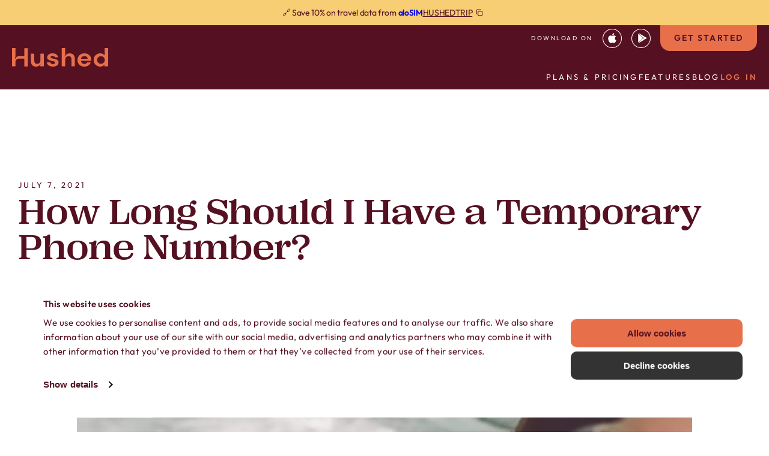

--- FILE ---
content_type: text/html; charset=UTF-8
request_url: https://hushed.com/how-long-should-i-have-a-temporary-phone-number/
body_size: 39108
content:
<!doctype html>
<!--[if lt IE 9]><html class="no-js no-svg ie lt-ie9 lt-ie8 lt-ie7" lang="en-US"> <![endif]-->
<!--[if IE 9]><html class="no-js no-svg ie ie9 lt-ie9 lt-ie8" lang="en-US"> <![endif]-->
<!--[if gt IE 9]><!--><html class="no-js no-svg" lang="en-US"> <!--<![endif]-->
<head>
    <meta charset="UTF-8" />
    <link rel="stylesheet" href="https://hushed.com/wp-content/themes/hushed-rebuild/style.css" type="text/css" media="screen" />
    <meta http-equiv="X-UA-Compatible" content="IE=edge">
    <meta name="viewport" content="width=device-width, initial-scale=1">
    <link rel="author" href="https://hushed.com/wp-content/themes/hushed-rebuild/humans.txt" />
    <link rel="pingback" href="https://hushed.com/xmlrpc.php" />
    <link rel="profile" href="http://gmpg.org/xfn/11">
      <style>
    .loading-fonts h1,
    .loading-fonts h2,
    .loading-fonts h3,
    .loading-fonts h4,
    .loading-fonts h5,
    .loading-fonts h6,
    .loading-fonts label,
    .loading-fonts input,
    .loading-fonts p,
    .loading-fonts span,
    .loading-fonts a,
    .loading-fonts q,
    .loading-fonts li,
    .loading-fonts svg,
    .loading-fonts button {
      opacity: 0;
    }
  </style>
  <script data-type="lazy" data-src="[data-uri]"></script>

		  <script type="text/javascript" data-cookieconsent="ignore" data-type="lazy" data-src="[data-uri]"></script>
<script type="text/javascript" data-cookieconsent="ignore" data-type="lazy" data-src="[data-uri]"></script>
<script type="text/javascript"
		id="Cookiebot"
		src="https://consent.cookiebot.com/uc.js"
		data-implementation="wp"
		data-cbid="ac1cfd27-af6e-4f4c-b043-e7d4aaa43d53"
							data-blockingmode="auto"
	></script>
<meta name='robots' content='index, follow, max-image-preview:large, max-snippet:-1, max-video-preview:-1' />
	<style>img:is([sizes="auto" i], [sizes^="auto," i]) { contain-intrinsic-size: 3000px 1500px }</style>
	
	<!-- This site is optimized with the Yoast SEO plugin v25.9 - https://yoast.com/wordpress/plugins/seo/ -->
	<title>How Long Should I Have a Temporary Phone Number? - Hushed | Secure second &amp; temporary phone number app</title>
	<meta name="description" content="There are lots of reasons people choose to use temporary phone numbers, so it makes sense that some people hang onto theirs longer than others." />
	<link rel="canonical" href="https://hushed.com/how-long-should-i-have-a-temporary-phone-number/" />
	<meta property="og:locale" content="en_US" />
	<meta property="og:type" content="article" />
	<meta property="og:title" content="How Long Should I Have a Temporary Phone Number? - Hushed | Secure second &amp; temporary phone number app" />
	<meta property="og:description" content="There are lots of reasons people choose to use temporary phone numbers, so it makes sense that some people hang onto theirs longer than others." />
	<meta property="og:url" content="https://hushed.com/how-long-should-i-have-a-temporary-phone-number/" />
	<meta property="og:site_name" content="Hushed | Secure second &amp; temporary phone number app" />
	<meta property="article:published_time" content="2021-07-07T20:36:44+00:00" />
	<meta property="article:modified_time" content="2024-08-26T18:17:20+00:00" />
	<meta property="og:image" content="https://hushed.com/wp-content/uploads/2023/11/jake-nackos-dwPnsJix7Fw-unsplash-scaled-1.jpg" />
	<meta property="og:image:width" content="2560" />
	<meta property="og:image:height" content="1707" />
	<meta property="og:image:type" content="image/jpeg" />
	<meta name="author" content="Heather" />
	<meta name="twitter:card" content="summary_large_image" />
	<meta name="twitter:label1" content="Written by" />
	<meta name="twitter:data1" content="Heather" />
	<meta name="twitter:label2" content="Est. reading time" />
	<meta name="twitter:data2" content="3 minutes" />
	<script type="application/ld+json" class="yoast-schema-graph">{"@context":"https://schema.org","@graph":[{"@type":"WebPage","@id":"https://hushed.com/how-long-should-i-have-a-temporary-phone-number/","url":"https://hushed.com/how-long-should-i-have-a-temporary-phone-number/","name":"How Long Should I Have a Temporary Phone Number? - Hushed | Secure second &amp; temporary phone number app","isPartOf":{"@id":"https://hushed.com/#website"},"primaryImageOfPage":{"@id":"https://hushed.com/how-long-should-i-have-a-temporary-phone-number/#primaryimage"},"image":{"@id":"https://hushed.com/how-long-should-i-have-a-temporary-phone-number/#primaryimage"},"thumbnailUrl":"https://hushed.com/wp-content/uploads/2023/11/jake-nackos-dwPnsJix7Fw-unsplash-scaled-1.jpg","datePublished":"2021-07-07T20:36:44+00:00","dateModified":"2024-08-26T18:17:20+00:00","author":{"@id":"https://hushed.com/#/schema/person/05126b9cbf2ce6167c463ea7c8f3baac"},"description":"There are lots of reasons people choose to use temporary phone numbers, so it makes sense that some people hang onto theirs longer than others.","breadcrumb":{"@id":"https://hushed.com/how-long-should-i-have-a-temporary-phone-number/#breadcrumb"},"inLanguage":"en-US","potentialAction":[{"@type":"ReadAction","target":["https://hushed.com/how-long-should-i-have-a-temporary-phone-number/"]}]},{"@type":"ImageObject","inLanguage":"en-US","@id":"https://hushed.com/how-long-should-i-have-a-temporary-phone-number/#primaryimage","url":"https://hushed.com/wp-content/uploads/2023/11/jake-nackos-dwPnsJix7Fw-unsplash-scaled-1.jpg","contentUrl":"https://hushed.com/wp-content/uploads/2023/11/jake-nackos-dwPnsJix7Fw-unsplash-scaled-1.jpg","width":2560,"height":1707,"caption":"Photo by Jake Nackos on Unsplash"},{"@type":"BreadcrumbList","@id":"https://hushed.com/how-long-should-i-have-a-temporary-phone-number/#breadcrumb","itemListElement":[{"@type":"ListItem","position":1,"name":"Home","item":"https://hushed.com/"},{"@type":"ListItem","position":2,"name":"Blog","item":"https://hushed.com/blog/"},{"@type":"ListItem","position":3,"name":"How Long Should I Have a Temporary Phone Number?"}]},{"@type":"WebSite","@id":"https://hushed.com/#website","url":"https://hushed.com/","name":"Hushed | Secure second &amp; temporary phone number app","description":"Temporary Phone Numbers, Talk, Text and Messaging","potentialAction":[{"@type":"SearchAction","target":{"@type":"EntryPoint","urlTemplate":"https://hushed.com/?s={search_term_string}"},"query-input":{"@type":"PropertyValueSpecification","valueRequired":true,"valueName":"search_term_string"}}],"inLanguage":"en-US"},{"@type":"Person","@id":"https://hushed.com/#/schema/person/05126b9cbf2ce6167c463ea7c8f3baac","name":"Heather","image":{"@type":"ImageObject","inLanguage":"en-US","@id":"https://hushed.com/#/schema/person/image/","url":"https://secure.gravatar.com/avatar/0bd5ba65e03db009eec552021d35c2b6e2dcd6943581c41d58eb9553dd22e600?s=96&d=mm&r=g","contentUrl":"https://secure.gravatar.com/avatar/0bd5ba65e03db009eec552021d35c2b6e2dcd6943581c41d58eb9553dd22e600?s=96&d=mm&r=g","caption":"Heather"},"url":"https://hushed.com/author/heather/"}]}</script>
	<!-- / Yoast SEO plugin. -->


<link rel='dns-prefetch' href='//a.omappapi.com' />
<link rel='dns-prefetch' href='//www.googletagmanager.com' />
<script type="text/javascript">
/* <![CDATA[ */
window._wpemojiSettings = {"baseUrl":"https:\/\/s.w.org\/images\/core\/emoji\/16.0.1\/72x72\/","ext":".png","svgUrl":"https:\/\/s.w.org\/images\/core\/emoji\/16.0.1\/svg\/","svgExt":".svg","source":{"concatemoji":"https:\/\/hushed.com\/wp-includes\/js\/wp-emoji-release.min.js?ver=6.8.3"}};
/*! This file is auto-generated */
!function(s,n){var o,i,e;function c(e){try{var t={supportTests:e,timestamp:(new Date).valueOf()};sessionStorage.setItem(o,JSON.stringify(t))}catch(e){}}function p(e,t,n){e.clearRect(0,0,e.canvas.width,e.canvas.height),e.fillText(t,0,0);var t=new Uint32Array(e.getImageData(0,0,e.canvas.width,e.canvas.height).data),a=(e.clearRect(0,0,e.canvas.width,e.canvas.height),e.fillText(n,0,0),new Uint32Array(e.getImageData(0,0,e.canvas.width,e.canvas.height).data));return t.every(function(e,t){return e===a[t]})}function u(e,t){e.clearRect(0,0,e.canvas.width,e.canvas.height),e.fillText(t,0,0);for(var n=e.getImageData(16,16,1,1),a=0;a<n.data.length;a++)if(0!==n.data[a])return!1;return!0}function f(e,t,n,a){switch(t){case"flag":return n(e,"\ud83c\udff3\ufe0f\u200d\u26a7\ufe0f","\ud83c\udff3\ufe0f\u200b\u26a7\ufe0f")?!1:!n(e,"\ud83c\udde8\ud83c\uddf6","\ud83c\udde8\u200b\ud83c\uddf6")&&!n(e,"\ud83c\udff4\udb40\udc67\udb40\udc62\udb40\udc65\udb40\udc6e\udb40\udc67\udb40\udc7f","\ud83c\udff4\u200b\udb40\udc67\u200b\udb40\udc62\u200b\udb40\udc65\u200b\udb40\udc6e\u200b\udb40\udc67\u200b\udb40\udc7f");case"emoji":return!a(e,"\ud83e\udedf")}return!1}function g(e,t,n,a){var r="undefined"!=typeof WorkerGlobalScope&&self instanceof WorkerGlobalScope?new OffscreenCanvas(300,150):s.createElement("canvas"),o=r.getContext("2d",{willReadFrequently:!0}),i=(o.textBaseline="top",o.font="600 32px Arial",{});return e.forEach(function(e){i[e]=t(o,e,n,a)}),i}function t(e){var t=s.createElement("script");t.src=e,t.defer=!0,s.head.appendChild(t)}"undefined"!=typeof Promise&&(o="wpEmojiSettingsSupports",i=["flag","emoji"],n.supports={everything:!0,everythingExceptFlag:!0},e=new Promise(function(e){s.addEventListener("DOMContentLoaded",e,{once:!0})}),new Promise(function(t){var n=function(){try{var e=JSON.parse(sessionStorage.getItem(o));if("object"==typeof e&&"number"==typeof e.timestamp&&(new Date).valueOf()<e.timestamp+604800&&"object"==typeof e.supportTests)return e.supportTests}catch(e){}return null}();if(!n){if("undefined"!=typeof Worker&&"undefined"!=typeof OffscreenCanvas&&"undefined"!=typeof URL&&URL.createObjectURL&&"undefined"!=typeof Blob)try{var e="postMessage("+g.toString()+"("+[JSON.stringify(i),f.toString(),p.toString(),u.toString()].join(",")+"));",a=new Blob([e],{type:"text/javascript"}),r=new Worker(URL.createObjectURL(a),{name:"wpTestEmojiSupports"});return void(r.onmessage=function(e){c(n=e.data),r.terminate(),t(n)})}catch(e){}c(n=g(i,f,p,u))}t(n)}).then(function(e){for(var t in e)n.supports[t]=e[t],n.supports.everything=n.supports.everything&&n.supports[t],"flag"!==t&&(n.supports.everythingExceptFlag=n.supports.everythingExceptFlag&&n.supports[t]);n.supports.everythingExceptFlag=n.supports.everythingExceptFlag&&!n.supports.flag,n.DOMReady=!1,n.readyCallback=function(){n.DOMReady=!0}}).then(function(){return e}).then(function(){var e;n.supports.everything||(n.readyCallback(),(e=n.source||{}).concatemoji?t(e.concatemoji):e.wpemoji&&e.twemoji&&(t(e.twemoji),t(e.wpemoji)))}))}((window,document),window._wpemojiSettings);
/* ]]> */
</script>
<link rel='stylesheet' id='app-css' href='https://hushed.com/wp-content/themes/hushed-rebuild/public/css/app.css?id=e623e495825a6f6f65e13566b2d854fe' type='text/css' media='all' />
<link rel='stylesheet' id='template-single-css' href='https://hushed.com/wp-content/themes/hushed-rebuild/public/css/templates/single.css?id=4e31705833656ca45aec7603e966749a' type='text/css' media='all' />
<style id='wp-emoji-styles-inline-css' type='text/css'>

	img.wp-smiley, img.emoji {
		display: inline !important;
		border: none !important;
		box-shadow: none !important;
		height: 1em !important;
		width: 1em !important;
		margin: 0 0.07em !important;
		vertical-align: -0.1em !important;
		background: none !important;
		padding: 0 !important;
	}
</style>
<link rel='stylesheet' id='wp-block-library-css' href='https://hushed.com/wp-includes/css/dist/block-library/style.min.css?ver=6.8.3' type='text/css' media='all' />
<style id='classic-theme-styles-inline-css' type='text/css'>
/*! This file is auto-generated */
.wp-block-button__link{color:#fff;background-color:#32373c;border-radius:9999px;box-shadow:none;text-decoration:none;padding:calc(.667em + 2px) calc(1.333em + 2px);font-size:1.125em}.wp-block-file__button{background:#32373c;color:#fff;text-decoration:none}
</style>
<style id='safe-svg-svg-icon-style-inline-css' type='text/css'>
.safe-svg-cover{text-align:center}.safe-svg-cover .safe-svg-inside{display:inline-block;max-width:100%}.safe-svg-cover svg{fill:currentColor;height:100%;max-height:100%;max-width:100%;width:100%}

</style>
<style id='global-styles-inline-css' type='text/css'>
:root{--wp--preset--aspect-ratio--square: 1;--wp--preset--aspect-ratio--4-3: 4/3;--wp--preset--aspect-ratio--3-4: 3/4;--wp--preset--aspect-ratio--3-2: 3/2;--wp--preset--aspect-ratio--2-3: 2/3;--wp--preset--aspect-ratio--16-9: 16/9;--wp--preset--aspect-ratio--9-16: 9/16;--wp--preset--color--black: #000000;--wp--preset--color--cyan-bluish-gray: #abb8c3;--wp--preset--color--white: #ffffff;--wp--preset--color--pale-pink: #f78da7;--wp--preset--color--vivid-red: #cf2e2e;--wp--preset--color--luminous-vivid-orange: #ff6900;--wp--preset--color--luminous-vivid-amber: #fcb900;--wp--preset--color--light-green-cyan: #7bdcb5;--wp--preset--color--vivid-green-cyan: #00d084;--wp--preset--color--pale-cyan-blue: #8ed1fc;--wp--preset--color--vivid-cyan-blue: #0693e3;--wp--preset--color--vivid-purple: #9b51e0;--wp--preset--gradient--vivid-cyan-blue-to-vivid-purple: linear-gradient(135deg,rgba(6,147,227,1) 0%,rgb(155,81,224) 100%);--wp--preset--gradient--light-green-cyan-to-vivid-green-cyan: linear-gradient(135deg,rgb(122,220,180) 0%,rgb(0,208,130) 100%);--wp--preset--gradient--luminous-vivid-amber-to-luminous-vivid-orange: linear-gradient(135deg,rgba(252,185,0,1) 0%,rgba(255,105,0,1) 100%);--wp--preset--gradient--luminous-vivid-orange-to-vivid-red: linear-gradient(135deg,rgba(255,105,0,1) 0%,rgb(207,46,46) 100%);--wp--preset--gradient--very-light-gray-to-cyan-bluish-gray: linear-gradient(135deg,rgb(238,238,238) 0%,rgb(169,184,195) 100%);--wp--preset--gradient--cool-to-warm-spectrum: linear-gradient(135deg,rgb(74,234,220) 0%,rgb(151,120,209) 20%,rgb(207,42,186) 40%,rgb(238,44,130) 60%,rgb(251,105,98) 80%,rgb(254,248,76) 100%);--wp--preset--gradient--blush-light-purple: linear-gradient(135deg,rgb(255,206,236) 0%,rgb(152,150,240) 100%);--wp--preset--gradient--blush-bordeaux: linear-gradient(135deg,rgb(254,205,165) 0%,rgb(254,45,45) 50%,rgb(107,0,62) 100%);--wp--preset--gradient--luminous-dusk: linear-gradient(135deg,rgb(255,203,112) 0%,rgb(199,81,192) 50%,rgb(65,88,208) 100%);--wp--preset--gradient--pale-ocean: linear-gradient(135deg,rgb(255,245,203) 0%,rgb(182,227,212) 50%,rgb(51,167,181) 100%);--wp--preset--gradient--electric-grass: linear-gradient(135deg,rgb(202,248,128) 0%,rgb(113,206,126) 100%);--wp--preset--gradient--midnight: linear-gradient(135deg,rgb(2,3,129) 0%,rgb(40,116,252) 100%);--wp--preset--font-size--small: 13px;--wp--preset--font-size--medium: 20px;--wp--preset--font-size--large: 36px;--wp--preset--font-size--x-large: 42px;--wp--preset--spacing--20: 0.44rem;--wp--preset--spacing--30: 0.67rem;--wp--preset--spacing--40: 1rem;--wp--preset--spacing--50: 1.5rem;--wp--preset--spacing--60: 2.25rem;--wp--preset--spacing--70: 3.38rem;--wp--preset--spacing--80: 5.06rem;--wp--preset--shadow--natural: 6px 6px 9px rgba(0, 0, 0, 0.2);--wp--preset--shadow--deep: 12px 12px 50px rgba(0, 0, 0, 0.4);--wp--preset--shadow--sharp: 6px 6px 0px rgba(0, 0, 0, 0.2);--wp--preset--shadow--outlined: 6px 6px 0px -3px rgba(255, 255, 255, 1), 6px 6px rgba(0, 0, 0, 1);--wp--preset--shadow--crisp: 6px 6px 0px rgba(0, 0, 0, 1);}:where(.is-layout-flex){gap: 0.5em;}:where(.is-layout-grid){gap: 0.5em;}body .is-layout-flex{display: flex;}.is-layout-flex{flex-wrap: wrap;align-items: center;}.is-layout-flex > :is(*, div){margin: 0;}body .is-layout-grid{display: grid;}.is-layout-grid > :is(*, div){margin: 0;}:where(.wp-block-columns.is-layout-flex){gap: 2em;}:where(.wp-block-columns.is-layout-grid){gap: 2em;}:where(.wp-block-post-template.is-layout-flex){gap: 1.25em;}:where(.wp-block-post-template.is-layout-grid){gap: 1.25em;}.has-black-color{color: var(--wp--preset--color--black) !important;}.has-cyan-bluish-gray-color{color: var(--wp--preset--color--cyan-bluish-gray) !important;}.has-white-color{color: var(--wp--preset--color--white) !important;}.has-pale-pink-color{color: var(--wp--preset--color--pale-pink) !important;}.has-vivid-red-color{color: var(--wp--preset--color--vivid-red) !important;}.has-luminous-vivid-orange-color{color: var(--wp--preset--color--luminous-vivid-orange) !important;}.has-luminous-vivid-amber-color{color: var(--wp--preset--color--luminous-vivid-amber) !important;}.has-light-green-cyan-color{color: var(--wp--preset--color--light-green-cyan) !important;}.has-vivid-green-cyan-color{color: var(--wp--preset--color--vivid-green-cyan) !important;}.has-pale-cyan-blue-color{color: var(--wp--preset--color--pale-cyan-blue) !important;}.has-vivid-cyan-blue-color{color: var(--wp--preset--color--vivid-cyan-blue) !important;}.has-vivid-purple-color{color: var(--wp--preset--color--vivid-purple) !important;}.has-black-background-color{background-color: var(--wp--preset--color--black) !important;}.has-cyan-bluish-gray-background-color{background-color: var(--wp--preset--color--cyan-bluish-gray) !important;}.has-white-background-color{background-color: var(--wp--preset--color--white) !important;}.has-pale-pink-background-color{background-color: var(--wp--preset--color--pale-pink) !important;}.has-vivid-red-background-color{background-color: var(--wp--preset--color--vivid-red) !important;}.has-luminous-vivid-orange-background-color{background-color: var(--wp--preset--color--luminous-vivid-orange) !important;}.has-luminous-vivid-amber-background-color{background-color: var(--wp--preset--color--luminous-vivid-amber) !important;}.has-light-green-cyan-background-color{background-color: var(--wp--preset--color--light-green-cyan) !important;}.has-vivid-green-cyan-background-color{background-color: var(--wp--preset--color--vivid-green-cyan) !important;}.has-pale-cyan-blue-background-color{background-color: var(--wp--preset--color--pale-cyan-blue) !important;}.has-vivid-cyan-blue-background-color{background-color: var(--wp--preset--color--vivid-cyan-blue) !important;}.has-vivid-purple-background-color{background-color: var(--wp--preset--color--vivid-purple) !important;}.has-black-border-color{border-color: var(--wp--preset--color--black) !important;}.has-cyan-bluish-gray-border-color{border-color: var(--wp--preset--color--cyan-bluish-gray) !important;}.has-white-border-color{border-color: var(--wp--preset--color--white) !important;}.has-pale-pink-border-color{border-color: var(--wp--preset--color--pale-pink) !important;}.has-vivid-red-border-color{border-color: var(--wp--preset--color--vivid-red) !important;}.has-luminous-vivid-orange-border-color{border-color: var(--wp--preset--color--luminous-vivid-orange) !important;}.has-luminous-vivid-amber-border-color{border-color: var(--wp--preset--color--luminous-vivid-amber) !important;}.has-light-green-cyan-border-color{border-color: var(--wp--preset--color--light-green-cyan) !important;}.has-vivid-green-cyan-border-color{border-color: var(--wp--preset--color--vivid-green-cyan) !important;}.has-pale-cyan-blue-border-color{border-color: var(--wp--preset--color--pale-cyan-blue) !important;}.has-vivid-cyan-blue-border-color{border-color: var(--wp--preset--color--vivid-cyan-blue) !important;}.has-vivid-purple-border-color{border-color: var(--wp--preset--color--vivid-purple) !important;}.has-vivid-cyan-blue-to-vivid-purple-gradient-background{background: var(--wp--preset--gradient--vivid-cyan-blue-to-vivid-purple) !important;}.has-light-green-cyan-to-vivid-green-cyan-gradient-background{background: var(--wp--preset--gradient--light-green-cyan-to-vivid-green-cyan) !important;}.has-luminous-vivid-amber-to-luminous-vivid-orange-gradient-background{background: var(--wp--preset--gradient--luminous-vivid-amber-to-luminous-vivid-orange) !important;}.has-luminous-vivid-orange-to-vivid-red-gradient-background{background: var(--wp--preset--gradient--luminous-vivid-orange-to-vivid-red) !important;}.has-very-light-gray-to-cyan-bluish-gray-gradient-background{background: var(--wp--preset--gradient--very-light-gray-to-cyan-bluish-gray) !important;}.has-cool-to-warm-spectrum-gradient-background{background: var(--wp--preset--gradient--cool-to-warm-spectrum) !important;}.has-blush-light-purple-gradient-background{background: var(--wp--preset--gradient--blush-light-purple) !important;}.has-blush-bordeaux-gradient-background{background: var(--wp--preset--gradient--blush-bordeaux) !important;}.has-luminous-dusk-gradient-background{background: var(--wp--preset--gradient--luminous-dusk) !important;}.has-pale-ocean-gradient-background{background: var(--wp--preset--gradient--pale-ocean) !important;}.has-electric-grass-gradient-background{background: var(--wp--preset--gradient--electric-grass) !important;}.has-midnight-gradient-background{background: var(--wp--preset--gradient--midnight) !important;}.has-small-font-size{font-size: var(--wp--preset--font-size--small) !important;}.has-medium-font-size{font-size: var(--wp--preset--font-size--medium) !important;}.has-large-font-size{font-size: var(--wp--preset--font-size--large) !important;}.has-x-large-font-size{font-size: var(--wp--preset--font-size--x-large) !important;}
:where(.wp-block-post-template.is-layout-flex){gap: 1.25em;}:where(.wp-block-post-template.is-layout-grid){gap: 1.25em;}
:where(.wp-block-columns.is-layout-flex){gap: 2em;}:where(.wp-block-columns.is-layout-grid){gap: 2em;}
:root :where(.wp-block-pullquote){font-size: 1.5em;line-height: 1.6;}
</style>
<link rel='stylesheet' id='heateor_sss_frontend_css-css' href='https://hushed.com/wp-content/plugins/sassy-social-share/public/css/sassy-social-share-public.css?ver=3.3.78' type='text/css' media='all' />
<style id='heateor_sss_frontend_css-inline-css' type='text/css'>
.heateor_sss_button_instagram span.heateor_sss_svg,a.heateor_sss_instagram span.heateor_sss_svg{background:radial-gradient(circle at 30% 107%,#fdf497 0,#fdf497 5%,#fd5949 45%,#d6249f 60%,#285aeb 90%)}.heateor_sss_horizontal_sharing .heateor_sss_svg,.heateor_sss_standard_follow_icons_container .heateor_sss_svg{color:#fff;border-width:0px;border-style:solid;border-color:transparent}.heateor_sss_horizontal_sharing .heateorSssTCBackground{color:#666}.heateor_sss_horizontal_sharing span.heateor_sss_svg:hover,.heateor_sss_standard_follow_icons_container span.heateor_sss_svg:hover{border-color:transparent;}.heateor_sss_vertical_sharing span.heateor_sss_svg,.heateor_sss_floating_follow_icons_container span.heateor_sss_svg{color:#fff;border-width:0px;border-style:solid;border-color:transparent;}.heateor_sss_vertical_sharing .heateorSssTCBackground{color:#666;}.heateor_sss_vertical_sharing span.heateor_sss_svg:hover,.heateor_sss_floating_follow_icons_container span.heateor_sss_svg:hover{border-color:transparent;}div.heateor_sss_sharing_title{text-align:center}div.heateor_sss_sharing_ul{width:100%;text-align:center;}div.heateor_sss_horizontal_sharing div.heateor_sss_sharing_ul a{float:none!important;display:inline-block;}
</style>
<script type="text/javascript" src="https://hushed.com/wp-includes/js/jquery/jquery.min.js?ver=3.7.1" id="jquery-core-js"></script>
<script type="text/javascript" src="https://hushed.com/wp-includes/js/jquery/jquery-migrate.min.js?ver=3.4.1" id="jquery-migrate-js"></script>
<link rel="https://api.w.org/" href="https://hushed.com/wp-json/" /><link rel="alternate" title="JSON" type="application/json" href="https://hushed.com/wp-json/wp/v2/posts/884" /><link rel="EditURI" type="application/rsd+xml" title="RSD" href="https://hushed.com/xmlrpc.php?rsd" />
<link rel='shortlink' href='https://hushed.com/?p=884' />
<link rel="alternate" title="oEmbed (JSON)" type="application/json+oembed" href="https://hushed.com/wp-json/oembed/1.0/embed?url=https%3A%2F%2Fhushed.com%2Fhow-long-should-i-have-a-temporary-phone-number%2F" />
<link rel="alternate" title="oEmbed (XML)" type="text/xml+oembed" href="https://hushed.com/wp-json/oembed/1.0/embed?url=https%3A%2F%2Fhushed.com%2Fhow-long-should-i-have-a-temporary-phone-number%2F&#038;format=xml" />
<meta name="generator" content="Site Kit by Google 1.161.0" /><meta name="google-site-verification" content="urRxREB6g_pAknho8Ks_gC9AhTlDQRyl7Gf0tUV_p1w"><script data-type="lazy" data-src="[data-uri]"></script><link rel="icon" href="https://hushed.com/wp-content/uploads/2024/03/cropped-android-chrome-512x512-1-32x32.png" sizes="32x32" />
<link rel="icon" href="https://hushed.com/wp-content/uploads/2024/03/cropped-android-chrome-512x512-1-192x192.png" sizes="192x192" />
<link rel="apple-touch-icon" href="https://hushed.com/wp-content/uploads/2024/03/cropped-android-chrome-512x512-1-180x180.png" />
<meta name="msapplication-TileImage" content="https://hushed.com/wp-content/uploads/2024/03/cropped-android-chrome-512x512-1-270x270.png" />
		<style type="text/css" id="wp-custom-css">
			a#CybotCookiebotDialogBodyButtonDecline {
    background-color: #333333 !important;
    border: 1px solid #333333 !important;
    border-radius: 10px !important;
    padding: 15px 20px !important;
}

body:not(.nab-done)::before, body:not(.nab-done)::after {
	display: none !important;
}		</style>
		
  </head>
	<body class="wp-singular post-template-default single single-post postid-884 single-format-standard wp-theme-hushed-rebuild loading-fonts" data-template="base.twig" data-bg-color="bg-primary">
  	      <header class="header js-header bg-primary seo-banner-is-active">
      <div class="header__seo-banner bg-third-light">
              <div class="header__seo-banner-text has-mobile-text">
                      <div class="desktop-text">
              <p><span class="small-text">🔗 Save 10% on travel data from <strong><a href="https://alosim.com/location/?utm_source=hushed&amp;utm_medium=website&amp;utm_campaign=banner">aloSIM</a></strong></span></p>

            </div>
                                <div class="mobile-text">
              <p><span class="small-text">🔗 10% off <strong><a href="https://alosim.com/location/?utm_source=hushed&amp;utm_medium=website&amp;utm_campaign=banner">aloSIM</a></strong> data</span></p>

            </div>
                  </div>
      
              <p class="header__seo-banner-code">
          <span class="code">
            HUSHEDTRIP
          </span>

          <span class="copy-icon">
            <svg xmlns="http://www.w3.org/2000/svg" width="16" height="16" viewbox="0 0 16 16" fill="none">
              <path fill-rule="evenodd" clip-rule="evenodd"
                    d="M6.967 6.186a.961.961 0 0 0-.556.232.96.96 0 0 0-.23.555v4.424c0 .104.02.206.06.302.04.095.097.181.17.254a.962.962 0 0 0 .256.17c.095.04.197.06.3.06h4.425c.104 0 .206-.02.301-.06a.962.962 0 0 0 .255-.17.96.96 0 0 0 .171-.254c.04-.096.06-.198.06-.302V6.973a.963.963 0 0 0-.231-.555.964.964 0 0 0-.725-.232H6.967Zm-1.369-.582a2.108 2.108 0 0 1 1.369-.567h4.425c.254 0 .506.05.74.148.234.097.447.24.627.42.18.18.323.394.42.628.098.234.148.486.148.74v4.424c0 .255-.05.507-.148.742a2.106 2.106 0 0 1-.42.627c-.18.18-.393.322-.627.42a2.107 2.107 0 0 1-.74.147H6.967a2.108 2.108 0 0 1-1.369-.567 2.108 2.108 0 0 1-.567-1.37V6.973c0-.513.204-1.005.567-1.368Z"
                    fill="#551121"/>
              <path fill-rule="evenodd" clip-rule="evenodd"
                    d="M4.31 3.835a.456.456 0 0 0-.46.454v5.188c0 .08.021.159.063.228a.456.456 0 0 0 .233.188c.284.16.383.516.22.796a.456.456 0 0 1-.607.167 1.967 1.967 0 0 1-.608-.593 1.96 1.96 0 0 1-.302-.914V4.289a1.623 1.623 0 0 1 1.646-1.622h5.267c.309 0 .586.081.823.251.225.161.375.373.485.568.159.282.056.637-.23.794a.456.456 0 0 1-.606-.183c-.07-.124-.118-.172-.145-.19-.014-.01-.042-.03-.128-.03H4.31Z"
                    fill="#551121"/>
            </svg>
          </span>
        </p>
      
              <a class="header__seo-banner-link"
           href="https://alosim.com/location/?utm_source=hushed&utm_medium=website&utm_campaign=banner"
           target="_blank"
           aria-label="More information"></a>
          </div>
  
  <div class="header__wrapper">
    <a aria-label="Hushed | Secure second &amp; temporary phone number app"
       href="https://hushed.com"
       rel="home"
       class="header__logo">
              

  
  
       <svg xmlns="http://www.w3.org/2000/svg" width="160" height="31" viewbox="0 0 160 31" fill="none"><mask id="mask0_1215_1866" style="mask-type:luminance" maskunits="userSpaceOnUse" x="0" y="0" width="160" height="31"><path d="M160 0H0V30.9794H160V0Z" fill="white"></path></mask><g mask="url(#mask0_1215_1866)"><path d="M68.1425 30.9793C66.1692 30.9793 64.4336 30.6753 62.9403 30.0693C61.4447 29.4633 60.2492 28.6245 59.3514 27.5509C58.4536 26.4794 57.9158 25.238 57.7358 23.8268H63.5225C63.7025 24.6446 64.187 25.3429 64.9803 25.9216C65.7714 26.5004 66.7958 26.7897 68.0514 26.7897C69.307 26.7897 70.227 26.5507 70.8092 26.0705C71.3914 25.5903 71.6847 25.0409 71.6847 24.4203C71.6847 23.5186 71.2647 22.9042 70.4292 22.5792C69.5914 22.2542 68.4247 21.9375 66.9314 21.6272C65.9736 21.4301 65.0025 21.1911 64.0158 20.908C63.0292 20.627 62.1247 20.2663 61.3025 19.8281C60.4803 19.3919 59.8158 18.8279 59.307 18.1359C58.7981 17.446 58.5447 16.5905 58.5447 15.5756C58.5447 13.7136 59.3292 12.1472 60.9003 10.8786C62.4692 9.60787 64.6736 8.97461 67.5158 8.97461C70.147 8.97461 72.2469 9.55335 73.8181 10.7108C75.3892 11.8683 76.3225 13.4619 76.6203 15.4938H71.1936C70.8647 13.9421 69.6225 13.1663 67.4714 13.1663C66.3958 13.1663 65.5647 13.3634 64.9825 13.7576C64.4003 14.1539 64.107 14.6467 64.107 15.2401C64.107 15.8335 64.5403 16.3556 65.4069 16.7205C66.2736 17.0875 67.4247 17.425 68.8603 17.7354C70.4158 18.0751 71.8425 18.4483 73.1447 18.8572C74.4447 19.2661 75.4847 19.8721 76.2625 20.6773C77.0381 21.4804 77.427 22.6316 77.427 24.1267C77.4558 25.4247 77.0981 26.5968 76.3514 27.639C75.6047 28.6832 74.5269 29.501 73.1225 30.0944C71.7158 30.6857 70.0581 30.9835 68.1447 30.9835" fill="currentColor"></path><path d="M120.62 13.3739C119.213 13.3739 117.973 13.7471 116.898 14.4957C115.822 15.2443 115.133 16.3787 114.833 17.9031H125.911C125.822 16.5213 125.282 15.4204 124.296 14.6026C123.309 13.7849 122.082 13.376 120.618 13.376M120.573 30.9814C118.331 30.9814 116.342 30.5306 114.609 29.6268C112.873 28.7252 111.513 27.4544 110.527 25.8189C109.54 24.1833 109.047 22.2919 109.047 20.1468C109.047 18.0017 109.533 16.0411 110.504 14.3489C111.476 12.6567 112.82 11.3378 114.54 10.3921C116.26 9.44641 118.284 8.97461 120.618 8.97461C122.8 8.97461 124.729 9.42544 126.404 10.3292C128.078 11.233 129.387 12.4659 130.329 14.0323C131.271 15.5987 131.742 17.3412 131.742 19.2598C131.742 19.5702 131.736 19.8952 131.72 20.2328C131.704 20.5704 131.682 20.9247 131.653 21.2917H114.744C114.864 22.9294 115.469 24.2127 116.56 25.1437C117.651 26.0747 118.973 26.5402 120.529 26.5402C121.696 26.5402 122.673 26.2928 123.467 25.8C124.26 25.3072 124.849 24.6656 125.238 23.8751H131.069C130.649 25.2024 129.953 26.4081 128.982 27.4943C128.011 28.5805 126.813 29.4339 125.393 30.0546C123.973 30.6753 122.367 30.9856 120.571 30.9856" fill="currentColor"></path><path d="M53.0734 9.48047H47.3334V20.3151C47.3334 22.2337 46.8178 23.7288 45.7867 24.8024C44.7556 25.8739 43.4467 26.4107 41.8623 26.4107C40.1867 26.4107 38.9623 25.9305 38.1845 24.9722C37.4067 24.014 37.0178 22.63 37.0178 20.8246V9.48257H31.3223V21.3321C31.3223 24.4921 32.0778 26.8909 33.5867 28.5265C35.0956 30.1641 37.2423 30.9819 40.0223 30.9819C40.8289 30.9819 41.5867 30.9001 42.3 30.7408C44.2712 30.248 46.0912 28.9731 47.4578 27.1677C47.1578 28.5957 46.6778 29.6672 46.16 30.4703L53.0756 30.4766V9.48047H53.0734Z" fill="currentColor"></path><path d="M152.576 24.4832C151.393 25.6533 149.876 26.2404 148.024 26.2404C146.173 26.2404 144.689 25.647 143.493 24.4622C142.298 23.2775 141.7 21.7677 141.7 19.933C141.7 18.0982 142.298 16.6031 143.493 15.4456C144.689 14.2903 146.2 13.7094 148.024 13.7094C149.849 13.7094 151.396 14.2945 152.576 15.4666C153.756 16.6367 154.347 18.1401 154.347 19.9728C154.347 21.8055 153.756 23.309 152.576 24.4811M154.258 0V12.359C153.48 11.2875 152.464 10.4551 151.209 9.86164C149.953 9.26822 148.487 8.97256 146.813 8.97256C144.72 8.97256 142.851 9.44436 141.207 10.3901C139.562 11.3358 138.262 12.6337 137.304 14.284C136.347 15.9342 135.869 17.8172 135.869 19.933C135.869 22.0487 136.347 23.9401 137.304 25.605C138.262 27.27 139.562 28.5826 141.207 29.5409C142.851 30.4992 144.72 30.9794 146.813 30.9794C148.698 30.9794 150.229 30.6271 151.411 29.9204C152.12 29.4969 152.744 29.0313 153.287 28.526V28.5868C153.751 28.159 154.189 27.6872 154.584 27.163C154.282 28.591 153.804 29.6625 153.287 30.4656V30.4845L160 30.4698V0H154.258Z" fill="currentColor"></path><path d="M20.4578 0.192418V13.2162L13.1422 13.1994C11.4978 13.1994 10.04 13.5307 8.76889 14.1933C7.49778 14.8559 6.48889 15.766 5.74222 16.9235V16.9151C5.44667 17.4036 5.19778 17.93 5.00667 18.4961C4.74889 16.3887 5.25555 15.0572 5.74222 14.2961V0.106445H0V30.6056H5.74222V23.8662C5.74222 21.9476 6.27333 20.4525 7.33555 19.381C8.39555 18.3095 9.73555 17.7727 11.3489 17.7727L20.46 17.7937V30.6601H26.1889V0.192418H20.46H20.4578Z" fill="currentColor"></path><path d="M102.338 11.428C100.826 9.79245 98.6975 8.97256 95.9464 8.97256C94.302 8.97256 92.8442 9.30387 91.5731 9.96649C90.4864 10.5347 89.5931 11.2833 88.8886 12.2102C88.4709 12.8162 88.1264 13.4934 87.8775 14.2315C87.6264 12.1829 88.0731 10.8451 88.5464 10.0336V0H82.8042V30.4719H88.5464V19.6373C88.5464 17.7187 89.0775 16.2236 90.1398 15.1521C91.1998 14.0806 92.5398 13.5438 94.1531 13.5438C95.7664 13.5438 97.002 14.024 97.7642 14.9822C98.5264 15.9426 98.9086 17.3245 98.9086 19.1299V30.4719H104.604V18.6224C104.604 15.4624 103.849 13.0636 102.34 11.428" fill="currentColor"></path></g></svg> 
  

          </a>

    <div class="header__inner">
      <div class="header__top">
                  <div class="header__additional-links">
                          <div class="store-links">
                                  <span class="title-links">DOWNLOAD ON</span>
                                                                      <a
                      aria-label="apple store"
                      class="social-link"
                      rel="noopener noreferer"
                      href="https://hushed.onelink.me/hushed/appstore"
                      target="_blank">
                      

  
  
       <svg xmlns="http://www.w3.org/2000/svg" width="31" height="31" viewbox="0 0 31 31" fill="none"><circle cx="15.5" cy="15.5" r="15" stroke="currentColor"></circle><g clip-path="url(#clip0_1602_81)"><path d="M19.8571 15.5103C19.8721 14.2645 20.5292 13.1088 21.5895 12.4559C20.9174 11.4953 19.8347 10.9099 18.6624 10.8724C17.4304 10.7448 16.2357 11.6079 15.6084 11.6079C14.9812 11.6079 14.003 10.8799 12.9577 10.9024C11.5912 10.9475 10.3442 11.7054 9.67219 12.9062C8.25346 15.3677 9.31377 18.985 10.6728 20.9737C11.3523 21.9493 12.1512 23.0375 13.1891 23C14.2046 22.955 14.5855 22.3471 15.8175 22.3471C17.0496 22.3471 17.393 23 18.4533 22.97C19.5435 22.955 20.2305 21.9944 20.8876 21.0113C21.3729 20.3208 21.7537 19.5478 22.0002 18.7373C20.7009 18.1895 19.8571 16.9137 19.8571 15.5028V15.5103ZM17.856 9.5666C18.4533 8.85366 18.7446 7.93058 18.6774 7C17.7664 7.09756 16.9301 7.53283 16.3253 8.22326C15.7279 8.90619 15.4292 9.79174 15.489 10.6923C16.4074 10.6998 17.2885 10.2871 17.8635 9.5666H17.856Z" fill="currentColor"></path></g><defs><clippath><rect width="13" height="16" fill="white" transform="translate(9 7)"></rect></clippath></defs></svg> 
  

                    </a>
                                                                        <a
                      aria-label="Google play"
                      class="social-link"
                      rel="noopener noreferer"
                      href="https://hushed.onelink.me/hushed/googleplay"
                      target="_blank">
                      

  
  
       <svg xmlns="http://www.w3.org/2000/svg" width="31" height="31" viewbox="0 0 31 31" fill="none"><circle cx="15.5" cy="15.5" r="15" stroke="currentColor"></circle><g clip-path="url(#clip0_1602_80)"><path d="M11.2556 8.03831C11.0718 8.26054 10.9839 8.5364 10.9999 8.81992V21.1801C10.9839 21.4636 11.0718 21.7471 11.2556 21.9617L11.2956 22L18.0798 15.0805V14.9195L11.2956 8L11.2556 8.03831Z" fill="currentColor"></path><path d="M21.2122 17.3949L18.9668 15.0884V14.9275L21.2122 12.6133L21.2602 12.6439L23.9451 14.1995C24.7122 14.6439 24.7122 15.3642 23.9451 15.8163L21.2682 17.3719L21.2042 17.4026L21.2122 17.3949Z" fill="currentColor"></path><path d="M20.8848 17.5936L18.5754 15.2334L11.7512 22.1989C12.0709 22.4901 12.5503 22.5054 12.8859 22.2296L20.8848 17.5936Z" fill="currentColor"></path><path d="M20.8848 12.3524L12.8859 7.71634C12.5503 7.44814 12.0709 7.46347 11.7512 7.747L18.5754 14.7048L20.8848 12.3447V12.3524Z" fill="currentColor"></path></g><defs><clippath><rect width="14" height="14" fill="currentColor" transform="translate(11 8)"></rect></clippath></defs></svg> 
  

                    </a>
                                                </div>
                                      <a
                class="sk-btn--primary sk-btn custom-link"
                href="https://app.hushed.com/signup"
                
                target="_blank">
                GET STARTED
              </a>
                      </div>
        
        <button
          aria-label="Burger Menu"
          class="header__burger">
          <span class="line-1"></span>
          <span class="line-2"></span>
          <span class="line-3"></span>
        </button>
      </div>


      <div class="header__side">
                  <nav id="nav-main" class="nav-main" role="navigation">
            	<ul class="header__menu-list">
			<li class="menu-item menu-item-type-post_type menu-item-object-page menu-item-57 header__menu-item">
			<a class="hide-before-load" target="_self" href="https://hushed.com/pricing/">Plans &amp; Pricing</a>
					</li>
			<li class="menu-item menu-item-type-post_type menu-item-object-page menu-item-56 header__menu-item">
			<a class="hide-before-load" target="_self" href="https://hushed.com/features/">Features</a>
					</li>
			<li class="menu-item menu-item-type-post_type menu-item-object-page current_page_parent menu-item-58 header__menu-item">
			<a class="hide-before-load" target="_self" href="https://hushed.com/blog/">Blog</a>
					</li>
			<li class="menu-item menu-item-type-custom menu-item-object-custom menu-item-59 header__menu-item">
			<a class="hide-before-load" target="_self" href="https://app.hushed.com/login">Log in</a>
					</li>
		</ul>
          </nav>
              </div>
    </div>
  </div>

</header>
<div class="overlay-mob-menu load bg-primary"></div>
    		<main role="main" class="content-wrapper header-with-seo-banner">
        	<article class="post post-type-post" id="post-884">
		<div data-trigger-start="-10% 70%" data-trigger-end="-10% 70%" data-gsap-from='{"y": "20%", "duration": 0.2, "opacity": "0"}' data-gsap-to='{"y": "0", "duration": 0.2, "opacity": "1"}' class="post__header sk-container sk-container--md gsap-animation">
			<p class="post__date">July 7, 2021</p>
							<h1 class="sk-text--h2 post__title">How Long Should I Have a Temporary Phone Number?</h1>
					</div>

		<div data-trigger-start="-10% 70%" data-trigger-end="-10% 70%" data-gsap-from='{"y": "10%", "duration": 0.2, "opacity": "0"}' data-gsap-to='{"y": "0", "duration": 0.2, "opacity": "1"}' class="post__content gsap-animation">
							<div class="post__image">
					

  
  
  
                                                                                    
    
    <picture>
      <source type="image/webp" sizes="(max-width: 767px) 200px, 1200px" srcset="https://hushed.com/wp-content/uploads/2023/11/jake-nackos-dwPnsJix7Fw-unsplash-scaled-1-100x0-c-default.webp 100w, https://hushed.com/wp-content/uploads/2023/11/jake-nackos-dwPnsJix7Fw-unsplash-scaled-1-200x0-c-default.webp 200w, https://hushed.com/wp-content/uploads/2023/11/jake-nackos-dwPnsJix7Fw-unsplash-scaled-1-400x0-c-default.webp 400w, https://hushed.com/wp-content/uploads/2023/11/jake-nackos-dwPnsJix7Fw-unsplash-scaled-1-600x0-c-default.webp 600w, https://hushed.com/wp-content/uploads/2023/11/jake-nackos-dwPnsJix7Fw-unsplash-scaled-1-800x0-c-default.webp 800w, https://hushed.com/wp-content/uploads/2023/11/jake-nackos-dwPnsJix7Fw-unsplash-scaled-1-1000x0-c-default.webp 1000w, https://hushed.com/wp-content/uploads/2023/11/jake-nackos-dwPnsJix7Fw-unsplash-scaled-1-1200x0-c-default.webp 1200w, https://hushed.com/wp-content/uploads/2023/11/jake-nackos-dwPnsJix7Fw-unsplash-scaled-1-2400x0-c-default.webp 2400w, https://hushed.com/wp-content/uploads/2023/11/jake-nackos-dwPnsJix7Fw-unsplash-scaled-1.webp 2560w">
      <img class="" width="2560" height="1707" alt="|There are lots of reasons people choose to use temporary phone numbers" src="https://hushed.com/wp-content/uploads/2023/11/jake-nackos-dwPnsJix7Fw-unsplash-scaled-1.jpg" loading="eager" fetchpriority="high">
    </picture>

  

				</div>
			
			<script type="text/javascript" data-type="lazy" data-src="[data-uri]"></script>


<p><span style="font-weight: 400;">When you’re signing up for a </span><a href="https://hushed.com/"><span style="font-weight: 400;">temporary phone number</span></a><span style="font-weight: 400;">, you might wonder how long those digits are going to belong to you. Well, that’s the beauty of them — you get to choose how long you need it, what you use it for, and when you’re ready to give it up.</span></p>



<p><span style="font-weight: 400;">Here at <a href="https://hushed.com/">Hushed</a>, we can provide phone numbers in more than 3,000 cities across the U.S. and Canada, giving you the local advantage just about anywhere. Once you’ve used our </span><a href="https://hushed.com/area-codes/"><span style="font-weight: 400;">phone number generator</span></a><span style="font-weight: 400;"> to choose the area code + phone number that’s going to work for you, you can set it up and start using it immediately.</span></p>



<h3 class="wp-block-heading"><span style="font-weight: 400;">There are lots of reasons people choose to use temporary phone numbers, so it makes sense that some people hang onto theirs longer than others. Your mileage may vary, but here’s what we tend to see when it comes to how long people keep theirs &#8230;&nbsp;</span></h3>



<h2 class="wp-block-heading"><b>A few days or weeks</b></h2>



<p><span style="font-weight: 400;">If you’re </span><a href="https://hushed.com/get-a-second-phone-number-for-online-dating"><span style="font-weight: 400;">signing up for a second phone number for online dating</span></a><span style="font-weight: 400;">, chances are you might not want to have it for very long. It only takes one creep to suddenly make those digits </span><i><span style="font-weight: 400;">very </span></i><span style="font-weight: 400;">unattractive, especially if they keep texting or calling long after you’ve told them you’re not interested. Simply </span><a href="https://hushed.com/how-to-safely-ghost-with-a-hushed-number/"><span style="font-weight: 400;">delete that number</span></a><span style="font-weight: 400;">, and they can never reach you again. (</span><a href="https://hushed.com/online-dating-safety-2020/"><span style="font-weight: 400;">Using a separate number for online dating</span></a><span style="font-weight: 400;"> can keep you safer, too.)</span></p>



<p><span style="font-weight: 400;">Secondary phone numbers are also great (and disposable) for when you need to sign up for something and </span><a href="https://hushed.com/who-is-selling-your-data-5-ways-to-protect-yourself/"><span style="font-weight: 400;">don’t want to hand over your real phone number</span></a><span style="font-weight: 400;">. Nothing worse than filling out a form and putting down your phone number just </span><i><span style="font-weight: 400;">knowing </span></i><span style="font-weight: 400;">it’s about to end up on some hideous spam calling list. (Here at </span><a href="https://hushed.com/"><span style="font-weight: 400;">Hushed</span></a><span style="font-weight: 400;">, </span><a href="https://hushed.com/how-to-beat-the-robocall-crisis/"><span style="font-weight: 400;">we’re big fans of privacy</span></a><span style="font-weight: 400;"> and use the absolute minimum of information collection possible to preserve your anonymity.)</span></p>



<h2 class="wp-block-heading"><b>A few weeks or months&nbsp;</b></h2>



<p><span style="font-weight: 400;">Using your new virtual phone number so you can </span><a href="https://hushed.com/what-is-a-virtual-phone-number/"><span style="font-weight: 400;">travel like a local?</span></a><span style="font-weight: 400;"> The great thing about having a local phone number in another country is that you can call and text as if you live there, and you’re charged the same price as a traditional local number. Hello, cost savings! In this case, you’ll probably only need your special number for the length of your trip.</span></p>



<p><span style="font-weight: 400;">Volunteering with a temporary project? Grab a Hushed number to use for all contacts, and then you can delete the number when your volunteer project is over.</span></p>



<h2 class="wp-block-heading"><b>A few months or years</b></h2>



<p><span style="font-weight: 400;">If you’re </span><a href="https://hushed.com/benefits-of-changing-phone-number/"><span style="font-weight: 400;">using a secondary phone number as a fresh start</span></a><span style="font-weight: 400;">, you also might be in it for the long haul. This means you can get rid of your original “old” phone number and never worry that people from your past are going to reach out and ruin your day.&nbsp;</span></p>



<p><span style="font-weight: 400;">People in plenty of industries </span><a href="https://hushed.com/what-is-a-virtual-phone-number/"><span style="font-weight: 400;">prefer to use a temporary phone number</span></a><span style="font-weight: 400;"> so they don’t have to give their real number to colleagues and strangers. Can you imagine how annoying it would be if a colleague you hated called you months or years after you stopped doing that job? </span></p>



<p><span style="font-weight: 400;">Luckily, it’s easy to avoid that by using a temporary phone number.</span></p>

		</div>
	</article>

	<div class="article__author-info sk-container sk-container--sm">
					
	<div class="sk-author">
					<a class="sk-author__link" href="https://hushed.com/author/heather/"></a>
							<div class="sk-author__avatar">
				

  
  
  
                        
    
    <picture>
      <source type="image/webp" sizes="" srcset="https://hushed.com/wp-content/uploads/2024/10/heather-author-photo-small-100x0-c-default.webp 100w, https://hushed.com/wp-content/uploads/2024/10/heather-author-photo-small-200x0-c-default.webp 200w, https://hushed.com/wp-content/uploads/2024/10/heather-author-photo-small.webp 218w">
      <img class="" width="218" height="196" alt="heather author photo-small" src="https://hushed.com/wp-content/uploads/2024/10/heather-author-photo-small.png" loading="lazy" fetchpriority="auto">
    </picture>

  

			</div>
				<div class="sk-author__info">
							<p class="sk-author__name">
											<span class="sk-author__title">Written by </span>
					
											<span class="sk-author__name-bold">Heather</span>
									</p>
			
							<div class="sk-author__bio">
					Heather is a longtime print journalist turned marketer. She lives on the east coast of Canada, where she writes about tech, travel, and the parenting adventures of raising a tween and teen in a digital world.
				</div>
					</div>
	</div>
			</div>

			<div class="article__tags tags sk-container sk-container--sm">
			<p class="tags__title">Tags:</p>
			<ul class="tags__list">
									<li class="tags__item" data-tag-id="52">
						<a target="_self" class="tags__link" href="https://hushed.com/category/dating/">
							Dating
						</a>
					</li>
									<li class="tags__item" data-tag-id="16">
						<a target="_self" class="tags__link" href="https://hushed.com/category/hushed-burner-number-for-dating/">
							Hushed Burner Number for Dating
						</a>
					</li>
							</ul>
		</div>
	
	<div class="article__social-share">
					<div class="heateor_sss_sharing_container heateor_sss_horizontal_sharing" data-heateor-ss-offset="0" data-heateor-sss-href='https://hushed.com/how-long-should-i-have-a-temporary-phone-number/'><div class="heateor_sss_sharing_title" style="font-weight:bold">Share this article</div><div class="heateor_sss_sharing_ul"><a aria-label="Facebook" class="heateor_sss_facebook" href="https://www.facebook.com/sharer/sharer.php?u=https%3A%2F%2Fhushed.com%2Fhow-long-should-i-have-a-temporary-phone-number%2F" title="Facebook" rel="nofollow noopener" target="_blank" style="font-size:32px!important;box-shadow:none;display:inline-block;vertical-align:middle"><span class="heateor_sss_svg" style="background-color:#0765FE;width:30px;height:30px;border-radius:999px;display:inline-block;opacity:1;float:left;font-size:32px;box-shadow:none;display:inline-block;font-size:16px;padding:0 4px;vertical-align:middle;background-repeat:repeat;overflow:hidden;padding:0;cursor:pointer;box-sizing:content-box"><svg style="display:block;border-radius:999px;" focusable="false" aria-hidden="true" xmlns="http://www.w3.org/2000/svg" width="100%" height="100%" viewbox="0 0 32 32"><path fill="#fff" d="M28 16c0-6.627-5.373-12-12-12S4 9.373 4 16c0 5.628 3.875 10.35 9.101 11.647v-7.98h-2.474V16H13.1v-1.58c0-4.085 1.849-5.978 5.859-5.978.76 0 2.072.15 2.608.298v3.325c-.283-.03-.775-.045-1.386-.045-1.967 0-2.728.745-2.728 2.683V16h3.92l-.673 3.667h-3.247v8.245C23.395 27.195 28 22.135 28 16Z"></path></svg></span></a><a aria-label="X" class="heateor_sss_button_x" href="https://twitter.com/intent/tweet?text=How%20Long%20Should%20I%20Have%20a%20Temporary%20Phone%20Number%3F&url=https%3A%2F%2Fhushed.com%2Fhow-long-should-i-have-a-temporary-phone-number%2F" title="X" rel="nofollow noopener" target="_blank" style="font-size:32px!important;box-shadow:none;display:inline-block;vertical-align:middle"><span class="heateor_sss_svg heateor_sss_s__default heateor_sss_s_x" style="background-color:#2a2a2a;width:30px;height:30px;border-radius:999px;display:inline-block;opacity:1;float:left;font-size:32px;box-shadow:none;display:inline-block;font-size:16px;padding:0 4px;vertical-align:middle;background-repeat:repeat;overflow:hidden;padding:0;cursor:pointer;box-sizing:content-box"><svg width="100%" height="100%" style="display:block;border-radius:999px;" focusable="false" aria-hidden="true" xmlns="http://www.w3.org/2000/svg" viewbox="0 0 32 32"><path fill="#fff" d="M21.751 7h3.067l-6.7 7.658L26 25.078h-6.172l-4.833-6.32-5.531 6.32h-3.07l7.167-8.19L6 7h6.328l4.37 5.777L21.75 7Zm-1.076 16.242h1.7L11.404 8.74H9.58l11.094 14.503Z"></path></svg></span></a><a aria-label="Linkedin" class="heateor_sss_button_linkedin" href="https://www.linkedin.com/sharing/share-offsite/?url=https%3A%2F%2Fhushed.com%2Fhow-long-should-i-have-a-temporary-phone-number%2F" title="Linkedin" rel="nofollow noopener" target="_blank" style="font-size:32px!important;box-shadow:none;display:inline-block;vertical-align:middle"><span class="heateor_sss_svg heateor_sss_s__default heateor_sss_s_linkedin" style="background-color:#0077b5;width:30px;height:30px;border-radius:999px;display:inline-block;opacity:1;float:left;font-size:32px;box-shadow:none;display:inline-block;font-size:16px;padding:0 4px;vertical-align:middle;background-repeat:repeat;overflow:hidden;padding:0;cursor:pointer;box-sizing:content-box"><svg style="display:block;border-radius:999px;" focusable="false" aria-hidden="true" xmlns="http://www.w3.org/2000/svg" width="100%" height="100%" viewbox="0 0 32 32"><path d="M6.227 12.61h4.19v13.48h-4.19V12.61zm2.095-6.7a2.43 2.43 0 0 1 0 4.86c-1.344 0-2.428-1.09-2.428-2.43s1.084-2.43 2.428-2.43m4.72 6.7h4.02v1.84h.058c.56-1.058 1.927-2.176 3.965-2.176 4.238 0 5.02 2.792 5.02 6.42v7.395h-4.183v-6.56c0-1.564-.03-3.574-2.178-3.574-2.18 0-2.514 1.7-2.514 3.46v6.668h-4.187V12.61z" fill="#fff"></path></svg></span></a></div><div class="heateorSssClear"></div></div>
			</div>


	<div class="sk-container sk-container--sm">
		  <section
    data-trigger-start="-30% 80%"
    data-trigger-end="-30% 80%"
    data-gsap-from='{"y": "20%", "duration": 0.2, "opacity": "0"}'
    data-gsap-to='{"y": "0", "duration": 0.2, "opacity": "1"}'
    class="banner-price bg-block-animation gsap-animation">
    <div class="banner-price__container bg-third-light">
      <div class="banner-price__wrapper">
        <div class="banner-left">
                      
  <h2 class="banner-price__title sk-font-primary sk-text--h3">Trusted by millions </h2>



                                <div class="banner-price__text">
              <p>450M+ private calls. 1B+ safeguarded messages.</p>

            </div>
                  </div>

        <div class="banner-right">
                      <div class="price">
                              <p class="price__top-text">ONLY</p>
                            <p class="price__center-text">
                <span class="price__number">$4.99</span>
                                  <span class="price__period"> USD/MONTH</span>
                              </p>

                              <p class="price__bottom-text">Unlimited Subscription</p>
                          </div>
          
                      <div class="buttons-wrapper">
                              <a class="banner-price__apple-btn" href="https://hushed.onelink.me/hushed/appstore" aria-label="Apple store" rel="noopener noreferer" target="_blank"></a>
              
                              <a class="banner-price__google-btn" href="https://hushed.onelink.me/hushed/googleplay" aria-label="Google Play store" rel="noopener noreferer" target="_blank"></a>
                          </div>
                  </div>
      </div>
    </div>
  </section>
	</div>

			<section data-trigger-start="-10% 70%" data-trigger-end="-10% 70%" data-gsap-from='{"y": "20%", "duration": 0.2, "opacity": "0"}' data-gsap-to='{"y": "0", "duration": 0.2, "opacity": "1"}' class="blog-bottom-post blog-post__section bg-block-animation related-posts">
			<div class="sk-container sk-container--md related-posts__wrapper">
				<h2 class="related-posts__title">
					Liked this? Try reading
				</h2>
				<div class="blog-bottom-post__container blog-post__container">
					<div class="blog-post__wrapper">
													<article
  data-trigger-start="-30% 80%"
  data-trigger-end="-30% 80%"
  data-gsap-delay="0.2"
  data-gsap-from='{"y": "20%", "duration": 0.2, "opacity": "0"}'
  data-gsap-to='{"y": "0", "duration": 0.2, "opacity": "1"}'
  class="article-post-item gsap-animation">
  <a
    title="Fruit Dating"
    target="_self"
    href="https://hushed.com/fruit-dating/">
    <div class="article-post-item__image sk-image">
              

  
  
  
                                                                
    
    <picture>
      <source type="image/webp" sizes="365px" srcset="https://hushed.com/wp-content/uploads/2025/12/cherries-100x0-c-default.webp 100w, https://hushed.com/wp-content/uploads/2025/12/cherries-200x0-c-default.webp 200w, https://hushed.com/wp-content/uploads/2025/12/cherries-400x0-c-default.webp 400w, https://hushed.com/wp-content/uploads/2025/12/cherries-600x0-c-default.webp 600w, https://hushed.com/wp-content/uploads/2025/12/cherries-800x0-c-default.webp 800w, https://hushed.com/wp-content/uploads/2025/12/cherries-1000x0-c-default.webp 1000w, https://hushed.com/wp-content/uploads/2025/12/cherries.webp 1100w">
      <img class="image" width="1100" height="733" alt="cherries" src="https://hushed.com/wp-content/uploads/2025/12/cherries.png" loading="lazy" fetchpriority="auto">
    </picture>

  

          </div>

          <span class="article-post-item__date">December 18, 2025</span>
              <h3 class="article-post-item__title">
        Fruit Dating
      </h3>
              <div class="article-post-item__content">
        <p><p><script type="text/javascript" data-type="lazy" data-src="[data-uri]"></script></p>
<p>If you’re on the market and inclined towards social media or dating apps to meet your special someone, then you&#8217;ve likely heard the buzz about&#8230;</p>
</p>
      </div>
      </a>
</article>
													<article
  data-trigger-start="-30% 80%"
  data-trigger-end="-30% 80%"
  data-gsap-delay="0.3"
  data-gsap-from='{"y": "20%", "duration": 0.2, "opacity": "0"}'
  data-gsap-to='{"y": "0", "duration": 0.2, "opacity": "1"}'
  class="article-post-item gsap-animation">
  <a
    title="How to Flirt Over Text"
    target="_self"
    href="https://hushed.com/how-to-flirt-over-text/">
    <div class="article-post-item__image sk-image">
              

  
  
  
                                                                
    
    <picture>
      <source type="image/webp" sizes="365px" srcset="https://hushed.com/wp-content/uploads/2025/11/texting_love-100x0-c-default.webp 100w, https://hushed.com/wp-content/uploads/2025/11/texting_love-200x0-c-default.webp 200w, https://hushed.com/wp-content/uploads/2025/11/texting_love-400x0-c-default.webp 400w, https://hushed.com/wp-content/uploads/2025/11/texting_love-600x0-c-default.webp 600w, https://hushed.com/wp-content/uploads/2025/11/texting_love-800x0-c-default.webp 800w, https://hushed.com/wp-content/uploads/2025/11/texting_love-1000x0-c-default.webp 1000w, https://hushed.com/wp-content/uploads/2025/11/texting_love.webp 1100w">
      <img class="image" width="1100" height="733" alt="texting_love" src="https://hushed.com/wp-content/uploads/2025/11/texting_love.png" loading="lazy" fetchpriority="auto">
    </picture>

  

          </div>

          <span class="article-post-item__date">November 28, 2025</span>
              <h3 class="article-post-item__title">
        How to Flirt Over Text
      </h3>
              <div class="article-post-item__content">
        <p><p><script type="text/javascript" data-type="lazy" data-src="[data-uri]"></script></p>
<p>Flirting is an art form. Flirting over text is the Louvre on a lock screen.&nbsp; Those who have mastered flirting over text (or just envy&#8230;</p>
</p>
      </div>
      </a>
</article>
													<article
  data-trigger-start="-30% 80%"
  data-trigger-end="-30% 80%"
  data-gsap-delay="0.4"
  data-gsap-from='{"y": "20%", "duration": 0.2, "opacity": "0"}'
  data-gsap-to='{"y": "0", "duration": 0.2, "opacity": "1"}'
  class="article-post-item gsap-animation">
  <a
    title="Dating a Single Mom"
    target="_self"
    href="https://hushed.com/dating-a-single-mom/">
    <div class="article-post-item__image sk-image">
              

  
  
  
                                                                
    
    <picture>
      <source type="image/webp" sizes="365px" srcset="https://hushed.com/wp-content/uploads/2025/09/single_parent-100x0-c-default.webp 100w, https://hushed.com/wp-content/uploads/2025/09/single_parent-200x0-c-default.webp 200w, https://hushed.com/wp-content/uploads/2025/09/single_parent-400x0-c-default.webp 400w, https://hushed.com/wp-content/uploads/2025/09/single_parent-600x0-c-default.webp 600w, https://hushed.com/wp-content/uploads/2025/09/single_parent-800x0-c-default.webp 800w, https://hushed.com/wp-content/uploads/2025/09/single_parent-1000x0-c-default.webp 1000w, https://hushed.com/wp-content/uploads/2025/09/single_parent.webp 1100w">
      <img class="image" width="1100" height="733" alt="single_parent" src="https://hushed.com/wp-content/uploads/2025/09/single_parent.png" loading="lazy" fetchpriority="auto">
    </picture>

  

          </div>

          <span class="article-post-item__date">September 5, 2025</span>
              <h3 class="article-post-item__title">
        Dating a Single Mom
      </h3>
              <div class="article-post-item__content">
        <p><p><script type="text/javascript" data-type="lazy" data-src="[data-uri]"></script></p>
<p>Dating a woman who is also a parent will require patience, empathy, and respect for her priorities (most likely being her children). For anyone considering&#8230;</p>
</p>
      </div>
      </a>
</article>
											</div>

					<div class="wrapper-btn">
						<a class="sk-btn" title="" target="_self" href="https://hushed.com/category/dating/">
							View More
						</a>
					</div>
				</div>
			</div>
		</section>
			</main>
						<footer class="footer">
  <div class="footer__top">
          <a aria-label="Hushed | Secure second &amp; temporary phone number app"
        href="https://hushed.com" rel="home" class="footer__logo">
        

  
  
       <svg xmlns="http://www.w3.org/2000/svg" width="160" height="31" viewbox="0 0 160 31" fill="none"><mask style="mask-type:luminance" maskunits="userSpaceOnUse" x="0" y="0" width="160" height="31"><path d="M160 0H0V30.9794H160V0Z" fill="white"></path></mask><g mask="url(#mask0_1215_1866)"><path d="M68.1425 30.9793C66.1692 30.9793 64.4336 30.6753 62.9403 30.0693C61.4447 29.4633 60.2492 28.6245 59.3514 27.5509C58.4536 26.4794 57.9158 25.238 57.7358 23.8268H63.5225C63.7025 24.6446 64.187 25.3429 64.9803 25.9216C65.7714 26.5004 66.7958 26.7897 68.0514 26.7897C69.307 26.7897 70.227 26.5507 70.8092 26.0705C71.3914 25.5903 71.6847 25.0409 71.6847 24.4203C71.6847 23.5186 71.2647 22.9042 70.4292 22.5792C69.5914 22.2542 68.4247 21.9375 66.9314 21.6272C65.9736 21.4301 65.0025 21.1911 64.0158 20.908C63.0292 20.627 62.1247 20.2663 61.3025 19.8281C60.4803 19.3919 59.8158 18.8279 59.307 18.1359C58.7981 17.446 58.5447 16.5905 58.5447 15.5756C58.5447 13.7136 59.3292 12.1472 60.9003 10.8786C62.4692 9.60787 64.6736 8.97461 67.5158 8.97461C70.147 8.97461 72.2469 9.55335 73.8181 10.7108C75.3892 11.8683 76.3225 13.4619 76.6203 15.4938H71.1936C70.8647 13.9421 69.6225 13.1663 67.4714 13.1663C66.3958 13.1663 65.5647 13.3634 64.9825 13.7576C64.4003 14.1539 64.107 14.6467 64.107 15.2401C64.107 15.8335 64.5403 16.3556 65.4069 16.7205C66.2736 17.0875 67.4247 17.425 68.8603 17.7354C70.4158 18.0751 71.8425 18.4483 73.1447 18.8572C74.4447 19.2661 75.4847 19.8721 76.2625 20.6773C77.0381 21.4804 77.427 22.6316 77.427 24.1267C77.4558 25.4247 77.0981 26.5968 76.3514 27.639C75.6047 28.6832 74.5269 29.501 73.1225 30.0944C71.7158 30.6857 70.0581 30.9835 68.1447 30.9835" fill="currentColor"></path><path d="M120.62 13.3739C119.213 13.3739 117.973 13.7471 116.898 14.4957C115.822 15.2443 115.133 16.3787 114.833 17.9031H125.911C125.822 16.5213 125.282 15.4204 124.296 14.6026C123.309 13.7849 122.082 13.376 120.618 13.376M120.573 30.9814C118.331 30.9814 116.342 30.5306 114.609 29.6268C112.873 28.7252 111.513 27.4544 110.527 25.8189C109.54 24.1833 109.047 22.2919 109.047 20.1468C109.047 18.0017 109.533 16.0411 110.504 14.3489C111.476 12.6567 112.82 11.3378 114.54 10.3921C116.26 9.44641 118.284 8.97461 120.618 8.97461C122.8 8.97461 124.729 9.42544 126.404 10.3292C128.078 11.233 129.387 12.4659 130.329 14.0323C131.271 15.5987 131.742 17.3412 131.742 19.2598C131.742 19.5702 131.736 19.8952 131.72 20.2328C131.704 20.5704 131.682 20.9247 131.653 21.2917H114.744C114.864 22.9294 115.469 24.2127 116.56 25.1437C117.651 26.0747 118.973 26.5402 120.529 26.5402C121.696 26.5402 122.673 26.2928 123.467 25.8C124.26 25.3072 124.849 24.6656 125.238 23.8751H131.069C130.649 25.2024 129.953 26.4081 128.982 27.4943C128.011 28.5805 126.813 29.4339 125.393 30.0546C123.973 30.6753 122.367 30.9856 120.571 30.9856" fill="currentColor"></path><path d="M53.0734 9.48047H47.3334V20.3151C47.3334 22.2337 46.8178 23.7288 45.7867 24.8024C44.7556 25.8739 43.4467 26.4107 41.8623 26.4107C40.1867 26.4107 38.9623 25.9305 38.1845 24.9722C37.4067 24.014 37.0178 22.63 37.0178 20.8246V9.48257H31.3223V21.3321C31.3223 24.4921 32.0778 26.8909 33.5867 28.5265C35.0956 30.1641 37.2423 30.9819 40.0223 30.9819C40.8289 30.9819 41.5867 30.9001 42.3 30.7408C44.2712 30.248 46.0912 28.9731 47.4578 27.1677C47.1578 28.5957 46.6778 29.6672 46.16 30.4703L53.0756 30.4766V9.48047H53.0734Z" fill="currentColor"></path><path d="M152.576 24.4832C151.393 25.6533 149.876 26.2404 148.024 26.2404C146.173 26.2404 144.689 25.647 143.493 24.4622C142.298 23.2775 141.7 21.7677 141.7 19.933C141.7 18.0982 142.298 16.6031 143.493 15.4456C144.689 14.2903 146.2 13.7094 148.024 13.7094C149.849 13.7094 151.396 14.2945 152.576 15.4666C153.756 16.6367 154.347 18.1401 154.347 19.9728C154.347 21.8055 153.756 23.309 152.576 24.4811M154.258 0V12.359C153.48 11.2875 152.464 10.4551 151.209 9.86164C149.953 9.26822 148.487 8.97256 146.813 8.97256C144.72 8.97256 142.851 9.44436 141.207 10.3901C139.562 11.3358 138.262 12.6337 137.304 14.284C136.347 15.9342 135.869 17.8172 135.869 19.933C135.869 22.0487 136.347 23.9401 137.304 25.605C138.262 27.27 139.562 28.5826 141.207 29.5409C142.851 30.4992 144.72 30.9794 146.813 30.9794C148.698 30.9794 150.229 30.6271 151.411 29.9204C152.12 29.4969 152.744 29.0313 153.287 28.526V28.5868C153.751 28.159 154.189 27.6872 154.584 27.163C154.282 28.591 153.804 29.6625 153.287 30.4656V30.4845L160 30.4698V0H154.258Z" fill="currentColor"></path><path d="M20.4578 0.192418V13.2162L13.1422 13.1994C11.4978 13.1994 10.04 13.5307 8.76889 14.1933C7.49778 14.8559 6.48889 15.766 5.74222 16.9235V16.9151C5.44667 17.4036 5.19778 17.93 5.00667 18.4961C4.74889 16.3887 5.25555 15.0572 5.74222 14.2961V0.106445H0V30.6056H5.74222V23.8662C5.74222 21.9476 6.27333 20.4525 7.33555 19.381C8.39555 18.3095 9.73555 17.7727 11.3489 17.7727L20.46 17.7937V30.6601H26.1889V0.192418H20.46H20.4578Z" fill="currentColor"></path><path d="M102.338 11.428C100.826 9.79245 98.6975 8.97256 95.9464 8.97256C94.302 8.97256 92.8442 9.30387 91.5731 9.96649C90.4864 10.5347 89.5931 11.2833 88.8886 12.2102C88.4709 12.8162 88.1264 13.4934 87.8775 14.2315C87.6264 12.1829 88.0731 10.8451 88.5464 10.0336V0H82.8042V30.4719H88.5464V19.6373C88.5464 17.7187 89.0775 16.2236 90.1398 15.1521C91.1998 14.0806 92.5398 13.5438 94.1531 13.5438C95.7664 13.5438 97.002 14.024 97.7642 14.9822C98.5264 15.9426 98.9086 17.3245 98.9086 19.1299V30.4719H104.604V18.6224C104.604 15.4624 103.849 13.0636 102.34 11.428" fill="currentColor"></path></g></svg> 
  

      </a>
              <nav id="footer-nam" class="nav-footer" role="navigation">
          <div class="wrapper-list-menu">
    <ul class="footer__menu-list">
              <li
          class="menu-item menu-item-type-custom menu-item-object-custom menu-item-73 menu-item-has-children footer__menu-item">
                                <span
            data-toggle-class="active" data-toggle-target=".menu-item-has-children"
            class="footer__title js-toggle" >Product</span>
                      <div class="wrapper-list-menu">
    <ul class="footer__menu-list">
              <li
          class="menu-item menu-item-type-post_type menu-item-object-page menu-item-75 footer__menu-item">
                                <a 
              class=""
              target="_self" href="https://hushed.com/about/">About</a>
                            </li>
              <li
          class="menu-item menu-item-type-custom menu-item-object-custom menu-item-7183 footer__menu-item">
                                <a 
              class=""
              target="_self" href="https://hushed.com/area-codes/">Available Area Codes</a>
                            </li>
              <li
          class="menu-item menu-item-type-custom menu-item-object-custom menu-item-5920 footer__menu-item">
                                <a 
              class=""
              target="_self" href="https://status.hushed.com/">Service Status</a>
                            </li>
          </ul>
  </div>
        </li>
              <li
          class="menu-item menu-item-type-custom menu-item-object-custom menu-item-76 menu-item-has-children footer__menu-item">
                                <span
            data-toggle-class="active" data-toggle-target=".menu-item-has-children"
            class="footer__title js-toggle" >Company</span>
                      <div class="wrapper-list-menu">
    <ul class="footer__menu-list">
              <li
          class="menu-item menu-item-type-custom menu-item-object-custom menu-item-7184 footer__menu-item">
                                <a 
              class=""
              target="_self" href="https://support.hushed.com/">Support</a>
                            </li>
              <li
          class="menu-item menu-item-type-post_type menu-item-object-page menu-item-78 footer__menu-item">
                                <a 
              class=""
              target="_self" href="https://hushed.com/affiliates/">Affiliates</a>
                            </li>
              <li
          class="menu-item menu-item-type-post_type menu-item-object-page menu-item-77 footer__menu-item">
                                <a 
              class=""
              target="_self" href="https://hushed.com/hushed-press/">Press</a>
                            </li>
          </ul>
  </div>
        </li>
              <li
          class="menu-item menu-item-type-custom menu-item-object-custom menu-item-79 menu-item-has-children footer__menu-item">
                                <span
            data-toggle-class="active" data-toggle-target=".menu-item-has-children"
            class="footer__title js-toggle" >Other</span>
                      <div class="wrapper-list-menu">
    <ul class="footer__menu-list">
              <li
          class="menu-item menu-item-type-post_type menu-item-object-page menu-item-privacy-policy menu-item-80 footer__menu-item">
                                <a 
              class=""
              target="_self" href="https://hushed.com/privacy-policy/">Privacy Policy</a>
                            </li>
              <li
          class="menu-item menu-item-type-post_type menu-item-object-page menu-item-81 footer__menu-item">
                                <a 
              class=""
              target="_self" href="https://hushed.com/terms-of-service/">Terms Of Service</a>
                            </li>
          </ul>
  </div>
        </li>
          </ul>
  </div>
      </nav>
    
          <div class="footer__socials">
                              <a
              aria-label="facebook"
              class="social-link"
              rel="noopener noreferer"
               href="https://www.facebook.com/hushedapp/"
               target="_blank">
              

  
  
       <svg xmlns="http://www.w3.org/2000/svg" width="32" height="32" viewbox="0 0 32 32" fill="none"><path fill-rule="evenodd" clip-rule="evenodd" d="M16.9422 13.2912H19.6846L19.4933 15.6846H16.9422V24H13.7198V15.6845H12V13.2911H13.7198V11.6826C13.7198 10.9749 13.7385 9.88084 14.2736 9.20339C14.8374 8.48712 15.6118 8 16.9422 8C19.1107 8 20.0251 8.2968 20.0251 8.2968L19.595 10.7482C19.595 10.7482 18.8787 10.5488 18.2098 10.5488C17.541 10.5488 16.9422 10.7784 16.9422 11.4223L16.9422 13.2912Z" fill="currentColor"></path><circle cx="16" cy="16" r="15.5" stroke="currentColor"></circle></svg> 
  

            </a>
                                        <a
              aria-label="twitter"
              class="social-link"
              rel="noopener noreferer"
               href="https://twitter.com/HushedApp"
               target="_blank">
              

  
  
       <svg xmlns="http://www.w3.org/2000/svg" width="32" height="32" viewbox="0 0 32 32" fill="none"><path d="M17.524 14.7756L23.481 8H22.0696L16.8948 13.882L12.7647 8H8L14.2469 16.8953L8 24H9.41143L14.8728 17.787L19.2353 24H24L17.524 14.7756ZM15.5902 16.9734L14.9563 16.0871L9.92043 9.04117H12.0887L16.154 14.7296L16.7852 15.6159L22.0689 23.0096H19.9006L15.5902 16.9734Z" fill="currentColor"></path><circle cx="16" cy="16" r="15.5" stroke="currentColor"></circle></svg> 
  

            </a>
                                        <a
              aria-label="instagram"
              class="social-link"
              rel="noopener noreferer"
               href="https://www.instagram.com/hushedapp/"
               target="_blank">
              

  
  
       <svg xmlns="http://www.w3.org/2000/svg" width="32" height="32" viewbox="0 0 32 32" fill="none"><g><path d="M15.9999 18.5599C17.4138 18.5599 18.5599 17.4138 18.5599 15.9999C18.5599 14.5861 17.4138 13.4399 15.9999 13.4399C14.5861 13.4399 13.4399 14.5861 13.4399 15.9999C13.4399 17.4138 14.5861 18.5599 15.9999 18.5599Z" fill="currentColor"></path><path d="M19.52 8H12.48C11.2918 8 10.1523 8.472 9.31216 9.31216C8.472 10.1523 8 11.2918 8 12.48V19.52C8 20.7082 8.472 21.8477 9.31216 22.6878C10.1523 23.528 11.2918 24 12.48 24H19.52C20.7082 24 21.8477 23.528 22.6878 22.6878C23.528 21.8477 24 20.7082 24 19.52V12.48C24 11.2918 23.528 10.1523 22.6878 9.31216C21.8477 8.472 20.7082 8 19.52 8ZM16 19.84C15.2405 19.84 14.4981 19.6148 13.8666 19.1928C13.2351 18.7709 12.7429 18.1712 12.4523 17.4695C12.1617 16.7678 12.0856 15.9957 12.2338 15.2509C12.382 14.506 12.7477 13.8217 13.2847 13.2847C13.8217 12.7477 14.506 12.382 15.2509 12.2338C15.9957 12.0856 16.7678 12.1617 17.4695 12.4523C18.1712 12.7429 18.7709 13.2351 19.1928 13.8666C19.6148 14.4981 19.84 15.2405 19.84 16C19.84 17.0184 19.4354 17.9952 18.7153 18.7153C17.9952 19.4354 17.0184 19.84 16 19.84ZM20.16 12.8C19.9701 12.8 19.7845 12.7437 19.6267 12.6382C19.4688 12.5327 19.3457 12.3828 19.2731 12.2074C19.2004 12.032 19.1814 11.8389 19.2184 11.6527C19.2555 11.4665 19.3469 11.2954 19.4812 11.1612C19.6154 11.0269 19.7865 10.9355 19.9727 10.8984C20.1589 10.8614 20.352 10.8804 20.5274 10.9531C20.7028 11.0257 20.8527 11.1488 20.9582 11.3067C21.0637 11.4645 21.12 11.6501 21.12 11.84C21.12 12.0946 21.0189 12.3388 20.8388 12.5188C20.6588 12.6989 20.4146 12.8 20.16 12.8Z" fill="currentColor"></path></g><circle cx="16" cy="16" r="15.5" stroke="currentColor"></circle></svg> 
  

            </a>
                        </div>
      </div>
  <div class="footer__bottom">
    <div class="container-bottom">
      <p>Copyright 2026 © Hushed. All Rights Reserved.</p>

              <div class="footer-old-logo">
          

  
  
       <svg xmlns="http://www.w3.org/2000/svg" width="52" height="26" viewbox="0 0 52 26" fill="none"><path fill-rule="evenodd" clip-rule="evenodd" d="M11.2068 13.0801C11.2068 11.4795 12.2374 8.06364 15.039 4.35187C15.2159 4.11357 15.4322 4.35187 15.2727 4.54918C14.3987 5.71209 13.8336 6.58442 13.1344 7.94464C14.339 7.21546 16.4211 5.14028 16.4211 3.58062C16.4211 3.00774 16.0892 2.69221 15.6223 2.69221C13.6591 2.69221 9.86461 10.2563 9.86461 13.4182C9.86461 14.5441 10.4313 15.3341 11.4215 15.3341C12.2957 15.3341 13.0174 15.1363 14.1615 13.9723C14.2542 13.8779 14.3122 13.7434 14.3226 13.603L14.4207 13.5073C14.5733 12.82 14.8069 12.3063 14.9846 12.0031C15.1002 11.7925 15.3339 11.9242 15.2378 12.1172C14.9445 12.6891 14.6926 13.2587 14.6926 13.8314C14.6926 14.7277 15.3524 15.0526 15.977 15.0526C16.6962 15.0526 17.3161 14.7844 17.9207 14.2696C17.8615 13.9861 17.8407 13.7179 17.9006 13.4137C17.9383 13.2041 18.2293 13.2414 18.1936 13.4481C18.0571 14.2903 18.3885 15.0526 19.2827 15.0526C19.9457 15.0526 20.4753 14.8769 21.3413 14.1063C21.3995 14.0791 21.4523 14.0428 21.4961 13.9987C21.9667 13.5108 22.6161 12.7254 23.1097 12.0171C23.0371 11.7983 22.9392 11.5948 22.8427 11.3941L22.8427 11.3941C22.7523 11.2062 22.6631 11.0208 22.5969 10.8275C22.0663 11.5503 21.2783 12.5599 20.6879 13.167C20.6643 13.1917 20.643 13.2191 20.6242 13.2484C20.169 13.6628 19.852 13.87 19.6924 13.87C19.577 13.87 19.4754 13.8107 19.4754 13.5833C19.4754 12.7075 19.9839 10.8018 20.4887 9.79166C20.5856 9.60332 20.8361 9.7143 20.7424 9.90599C20.4124 10.6132 20.1399 11.4498 19.9237 12.4785C20.9953 11.3145 21.9866 8.66667 20.5077 8.66667C19.4962 8.66667 18.643 10.9725 18.309 12.0406C17.3161 13.5264 16.5795 13.87 16.2484 13.87C16.1106 13.87 16.014 13.774 16.014 13.6038C15.9882 13.1374 16.4254 12.3195 17.0027 11.2395C17.2527 10.7717 17.5291 10.2547 17.8055 9.69569C17.9975 9.31569 17.8811 8.78023 17.3573 8.6853C17.0645 8.62917 16.7147 8.70495 16.4625 9.19954C15.8991 10.3455 14.5163 11.8313 13.3871 12.954C13.2997 13.0415 13.2442 13.1633 13.2311 13.292C12.4086 14.0685 11.2068 14.708 11.2068 13.0801ZM9.04802 7.5978L9.26204 7.56877C9.6296 6.32625 9.90342 5.00277 10.0386 3.73826C10.586 -1.41739 4.78844 -0.864083 3.77341 3.10667C3.5017 4.1728 4.76679 4.29157 4.96034 3.48169C5.70074 0.734461 9.14638 0.00717387 8.75426 3.63772C8.60006 5.08184 8.28979 6.50183 7.89767 7.76716C8.27464 7.70236 8.66529 7.64954 9.048 7.5978L9.04802 7.5978ZM10.8176 8.77511L11.4592 7.39238C10.4877 7.69452 9.46167 7.84735 8.39357 8.00644L8.39352 8.00645L8.39349 8.00645H8.39349C6.53133 8.28382 4.54128 8.58023 2.48906 9.7201C-1.09019 11.7156 -0.582682 15.9649 2.56774 15.9649C5.29067 15.9649 7.16096 13.2978 8.65683 9.46729C8.52877 9.48736 8.40231 9.50638 8.27667 9.52529L8.27638 9.52533L8.27616 9.52537L8.2761 9.52537L8.27608 9.52538L8.27605 9.52538L8.27602 9.52539L8.27598 9.52539C7.92335 9.57845 7.57712 9.63055 7.21984 9.70187C5.9339 12.803 4.47369 14.6425 2.70268 14.6425C1.1099 14.6425 0.874368 12.292 2.84289 11.0291C4.74886 9.7912 6.71737 9.47533 8.69705 9.15768L8.69705 9.15768C9.40325 9.04436 10.1109 8.93082 10.8176 8.77511ZM24.5414 10.7038C24.1312 9.91523 24.0727 9.35083 24.2281 9.06713C24.346 8.84288 24.0914 8.72394 23.9726 8.90812C23.6796 9.37249 23.9136 10.1989 24.346 10.9892C24.6826 11.5733 25.0152 12.4214 24.9381 13.2287C24.7811 13.4321 24.4659 13.6125 24.2281 13.7117C24.0508 13.7945 24.1499 14.0752 24.346 13.9987C24.7389 13.8556 25.0934 13.5741 25.4861 13.167C25.6083 13.0436 25.7974 12.9808 25.9801 13.0079C26.6295 12.2719 27.3854 11.2352 28.1669 10.1408C27.4992 12.2342 27.2909 12.8757 27.0772 13.4733C26.905 13.691 26.7159 13.8911 26.4855 14.1332C26.3653 14.2567 26.1761 14.3185 25.9951 14.2879C25.1182 15.0884 24.1733 15.5088 23.0091 15.5088C22.3228 15.5088 22.0479 15.2097 22.0479 14.7876C22.0479 14.238 22.5585 13.9562 22.9877 13.9987C23.364 14.036 23.6796 14.0157 23.6796 13.0862C23.6796 12.5168 23.424 11.9526 23.1612 11.3725C22.8831 10.7586 22.5969 10.1269 22.5969 9.45224C22.5969 8.66472 23.0694 7.75439 24.0914 7.75439C24.8198 7.75439 25.2109 8.22174 25.2109 9.08712C25.2109 9.55229 24.9538 10.117 24.5414 10.7038ZM31.054 10.801C31.4548 10.4 31.6462 10.6613 31.3793 11.0785C31.3128 11.1806 31.2335 11.2966 31.1466 11.4236L31.1466 11.4237C30.6556 12.1416 29.9249 13.2099 29.9249 14.0915C29.9249 15.0103 30.445 15.5088 31.1503 15.5088C32.0977 15.5088 32.7056 15.0565 33.5724 14.1579C33.6707 14.1319 33.7608 14.0822 33.8298 14.0139L34.0293 13.8094C34.0293 13.4462 34.0733 12.9985 34.1496 12.7158C34.2298 12.4726 34.5098 12.5316 34.4496 12.7968C34.3884 13.0381 34.3517 13.2824 34.3517 13.627C34.3517 14.8416 35.1315 15.5088 36.5703 15.5088C37.7133 15.5088 38.935 15.0647 39.9745 14.0139C40.1683 13.8173 40.2112 13.4515 40.0009 13.2089C40.0679 12.784 40.1954 12.3932 40.3745 12.019C39.8302 12.4548 39.458 12.7917 38.9348 13.3252C38.8903 13.3705 38.8539 13.4247 38.8268 13.4842C38.0852 14.1049 37.3242 14.3354 36.5703 14.3354C34.2113 14.3354 36.4103 10.2478 38.133 9.94254C38.3925 9.90103 38.5131 10.045 38.4351 10.2657C38.2759 10.6938 37.5133 11.5828 36.4543 11.7007C36.2312 12.0502 36.0308 12.4327 35.9321 12.8155C38.0138 12.7564 39.5748 11.3396 39.6944 9.94254C39.7753 9.10962 39.3548 8.66667 38.5949 8.66667C37.8573 8.66667 37.0322 9.10962 36.3114 9.73918C35.6588 10.3106 34.8955 11.1459 34.1847 11.9236C33.7628 12.3852 33.3595 12.8266 33.0088 13.1804L33.0027 13.1868C32.9298 13.2148 32.8638 13.2573 32.8113 13.3119C32.277 13.8695 31.78 14.2708 31.5313 14.2708C31.3388 14.2708 31.2071 14.1703 31.2071 13.971C31.2071 13.5813 31.5791 12.9879 31.9998 12.317L31.9998 12.3169C32.5469 11.4443 33.1763 10.4404 33.1763 9.58301C33.1763 9.0837 32.7947 8.82402 32.3727 8.82402C31.3596 8.82402 30.1164 10.1795 29.1831 11.5375C29.0454 11.7149 28.8345 11.5375 28.9517 11.3588C29.1644 11.0393 29.4111 10.6967 29.6375 10.4787C30.1918 8.80398 30.8631 6.88983 31.9315 5.19014C32.1063 4.9337 32.3343 5.11296 32.1984 5.33283C31.6833 6.19175 30.8994 7.84568 30.2136 9.58301C30.5353 9.15959 30.8829 8.74782 31.2259 8.34155C32.0636 7.34924 32.8737 6.38969 33.2103 5.37318C33.8429 3.41951 31.8555 2.89634 30.596 5.01412C29.6649 6.5724 28.8115 9.16669 27.98 11.6947L27.98 11.6947C27.6516 12.6928 27.3267 13.6807 27.0017 14.5903C26.8852 14.9128 26.9459 15.2884 27.2909 15.4281C27.5934 15.5486 28.053 15.4061 28.2065 14.889C28.8731 13.3547 30.3828 11.498 31.054 10.801ZM50.1709 4.7973C50.2103 4.04506 49.9944 3.64912 49.3929 3.64912C47.6789 3.64912 44.5436 10.4529 44.698 13.6422C44.758 14.8313 45.283 15.5088 46.295 15.5088C46.7639 15.5088 47.5229 15.2897 48.6557 14.1415C48.7737 14.019 48.8339 13.8293 48.8099 13.6463C50.0543 12.6163 50.8721 13.0792 50.8721 13.8328C50.8721 15.2783 48.8824 17.7976 41.7709 17.7976C38.7456 17.7976 36.0305 17.5449 33.4931 17.3086C28.2117 16.8169 23.6997 16.3968 18.7614 18.4767C18.7252 18.4672 18.6884 18.4585 18.6511 18.4507C16.9004 18.0857 15.0996 18.2091 13.3118 18.8108C11.522 19.4095 10.0054 20.4081 8.81093 21.7605C7.55794 23.1785 8.65498 25.5439 8.65498 25.5439L11.3265 23.1161C10.895 22.1241 11.8646 21.7174 11.8646 21.7174L14.0168 20.9953L16.1673 20.2716C16.1673 20.2716 17.1877 20.0077 17.4155 21.0681L20.9825 21.3998C20.9825 21.3998 20.7442 20.171 19.9903 19.2873C24.4775 17.7174 28.6336 18.0703 33.5428 18.4872H33.5428H33.5428C36.0426 18.6995 38.7376 18.9283 41.7709 18.9283C49.7785 18.9283 52 16.0902 52 13.7728C52 11.8488 49.8581 10.9177 47.6188 13.1977C47.4964 13.3219 47.4359 13.5127 47.463 13.6972C47.0447 14.0613 46.7119 14.2384 46.4694 14.2384C46.2001 14.2384 45.9072 14.1415 45.9072 13.2875C45.9072 10.9066 47.9509 6.88103 49.0636 5.23413C49.2185 4.99754 49.4498 5.17572 49.3176 5.39427C48.1068 7.39832 47.0169 9.5184 46.3936 11.8592C48.0881 9.53993 50.1138 6.20656 50.1709 4.7973ZM41.562 12.8701C42.0296 11.2845 43.0625 10.3519 43.7831 9.95467C43.9975 9.83893 44.1746 10.1323 43.9028 10.2715C43.1968 10.6281 42.4026 11.4611 41.9926 12.4946C42.4697 12.0834 42.9631 11.7622 43.4112 11.4706C44.261 10.9176 44.9475 10.4708 45.0496 9.71703C45.1287 9.16098 44.7961 8.90421 44.3665 8.90421C42.5377 8.90421 40.2341 11.5989 40.2341 13.7626C40.2341 14.9522 40.9378 15.5088 41.64 15.5088C42.7722 15.5088 43.6475 14.7735 44.408 13.9009C44.3871 13.1685 44.4265 12.5928 44.5436 11.976C43.763 13.0499 42.8491 14.2384 41.9146 14.2384C41.2331 14.2384 41.4449 13.2657 41.562 12.8701ZM19.0835 21.6298L19.2329 21.6456L20.9825 21.8397L20.7204 22.4355C20.7204 22.4355 20.5813 22.8898 19.7174 22.7937L18.4236 22.6508C17.5577 22.5544 17.4944 22.0809 17.4944 22.0809L17.3333 21.4386L19.0835 21.6298ZM11.6501 23.2632L10.4373 24.4299L10.336 24.5313L9.12281 25.7007L9.60103 25.9556C9.60103 25.9556 9.917 26.1833 10.5176 25.6071L11.4108 24.742C12.0109 24.1652 11.8359 23.8005 11.8359 23.8005L11.6501 23.2632Z" fill="#F6DCD3"></path><mask id="mask0_3551_422" style="mask-type:luminance" maskunits="userSpaceOnUse" x="0" y="0" width="52" height="26"><path fill-rule="evenodd" clip-rule="evenodd" d="M11.2068 13.0801C11.2068 11.4795 12.2374 8.06364 15.039 4.35187C15.2159 4.11357 15.4322 4.35187 15.2727 4.54918C14.3987 5.71209 13.8336 6.58442 13.1344 7.94464C14.339 7.21546 16.4211 5.14028 16.4211 3.58062C16.4211 3.00774 16.0892 2.69221 15.6223 2.69221C13.6591 2.69221 9.86461 10.2563 9.86461 13.4182C9.86461 14.5441 10.4313 15.3341 11.4215 15.3341C12.2957 15.3341 13.0174 15.1363 14.1615 13.9723C14.2542 13.8779 14.3122 13.7434 14.3226 13.603L14.4207 13.5073C14.5733 12.82 14.8069 12.3063 14.9846 12.0031C15.1002 11.7925 15.3339 11.9242 15.2378 12.1172C14.9445 12.6891 14.6926 13.2587 14.6926 13.8314C14.6926 14.7277 15.3524 15.0526 15.977 15.0526C16.6962 15.0526 17.3161 14.7844 17.9207 14.2696C17.8615 13.9861 17.8407 13.7179 17.9006 13.4137C17.9383 13.2041 18.2293 13.2414 18.1936 13.4481C18.0571 14.2903 18.3885 15.0526 19.2827 15.0526C19.9457 15.0526 20.4753 14.8769 21.3413 14.1063C21.3995 14.0791 21.4523 14.0428 21.4961 13.9987C21.9667 13.5108 22.6161 12.7254 23.1097 12.0171C23.0371 11.7983 22.9392 11.5948 22.8427 11.3941L22.8427 11.3941C22.7523 11.2062 22.6631 11.0208 22.5969 10.8275C22.0663 11.5503 21.2783 12.5599 20.6879 13.167C20.6643 13.1917 20.643 13.2191 20.6242 13.2484C20.169 13.6628 19.852 13.87 19.6924 13.87C19.577 13.87 19.4754 13.8107 19.4754 13.5833C19.4754 12.7075 19.9839 10.8018 20.4887 9.79166C20.5856 9.60332 20.8361 9.7143 20.7424 9.90599C20.4124 10.6132 20.1399 11.4498 19.9237 12.4785C20.9953 11.3145 21.9866 8.66667 20.5077 8.66667C19.4962 8.66667 18.643 10.9725 18.309 12.0406C17.3161 13.5264 16.5795 13.87 16.2484 13.87C16.1106 13.87 16.014 13.774 16.014 13.6038C15.9882 13.1374 16.4254 12.3195 17.0027 11.2395C17.2527 10.7717 17.5291 10.2547 17.8055 9.69569C17.9975 9.31569 17.8811 8.78023 17.3573 8.6853C17.0645 8.62917 16.7147 8.70495 16.4625 9.19954C15.8991 10.3455 14.5163 11.8313 13.3871 12.954C13.2997 13.0415 13.2442 13.1633 13.2311 13.292C12.4086 14.0685 11.2068 14.708 11.2068 13.0801ZM9.04802 7.5978L9.26204 7.56877C9.6296 6.32625 9.90342 5.00277 10.0386 3.73826C10.586 -1.41739 4.78844 -0.864083 3.77341 3.10667C3.5017 4.1728 4.76679 4.29157 4.96034 3.48169C5.70074 0.734461 9.14638 0.00717387 8.75426 3.63772C8.60006 5.08184 8.28979 6.50183 7.89767 7.76716C8.27464 7.70236 8.66529 7.64954 9.048 7.5978L9.04802 7.5978ZM10.8176 8.77511L11.4592 7.39238C10.4877 7.69452 9.46167 7.84735 8.39357 8.00644L8.39352 8.00645L8.39349 8.00645H8.39349C6.53133 8.28382 4.54128 8.58023 2.48906 9.7201C-1.09019 11.7156 -0.582682 15.9649 2.56774 15.9649C5.29067 15.9649 7.16096 13.2978 8.65683 9.46729C8.52877 9.48736 8.40231 9.50638 8.27667 9.52529L8.27638 9.52533L8.27616 9.52537L8.2761 9.52537L8.27608 9.52538L8.27605 9.52538L8.27602 9.52539L8.27598 9.52539C7.92335 9.57845 7.57712 9.63055 7.21984 9.70187C5.9339 12.803 4.47369 14.6425 2.70268 14.6425C1.1099 14.6425 0.874368 12.292 2.84289 11.0291C4.74886 9.7912 6.71737 9.47533 8.69705 9.15768L8.69705 9.15768C9.40325 9.04436 10.1109 8.93082 10.8176 8.77511ZM24.5414 10.7038C24.1312 9.91523 24.0727 9.35083 24.2281 9.06713C24.346 8.84288 24.0914 8.72394 23.9726 8.90812C23.6796 9.37249 23.9136 10.1989 24.346 10.9892C24.6826 11.5733 25.0152 12.4214 24.9381 13.2287C24.7811 13.4321 24.4659 13.6125 24.2281 13.7117C24.0508 13.7945 24.1499 14.0752 24.346 13.9987C24.7389 13.8556 25.0934 13.5741 25.4861 13.167C25.6083 13.0436 25.7974 12.9808 25.9801 13.0079C26.6295 12.2719 27.3854 11.2352 28.1669 10.1408C27.4992 12.2342 27.2909 12.8757 27.0772 13.4733C26.905 13.691 26.7159 13.8911 26.4855 14.1332C26.3653 14.2567 26.1761 14.3185 25.9951 14.2879C25.1182 15.0884 24.1733 15.5088 23.0091 15.5088C22.3228 15.5088 22.0479 15.2097 22.0479 14.7876C22.0479 14.238 22.5585 13.9562 22.9877 13.9987C23.364 14.036 23.6796 14.0157 23.6796 13.0862C23.6796 12.5168 23.424 11.9526 23.1612 11.3725C22.8831 10.7586 22.5969 10.1269 22.5969 9.45224C22.5969 8.66472 23.0694 7.75439 24.0914 7.75439C24.8198 7.75439 25.2109 8.22174 25.2109 9.08712C25.2109 9.55229 24.9538 10.117 24.5414 10.7038ZM31.054 10.801C31.4548 10.4 31.6462 10.6613 31.3793 11.0785C31.3128 11.1806 31.2335 11.2966 31.1466 11.4236L31.1466 11.4237C30.6556 12.1416 29.9249 13.2099 29.9249 14.0915C29.9249 15.0103 30.445 15.5088 31.1503 15.5088C32.0977 15.5088 32.7056 15.0565 33.5724 14.1579C33.6707 14.1319 33.7608 14.0822 33.8298 14.0139L34.0293 13.8094C34.0293 13.4462 34.0733 12.9985 34.1496 12.7158C34.2298 12.4726 34.5098 12.5316 34.4496 12.7968C34.3884 13.0381 34.3517 13.2824 34.3517 13.627C34.3517 14.8416 35.1315 15.5088 36.5703 15.5088C37.7133 15.5088 38.935 15.0647 39.9745 14.0139C40.1683 13.8173 40.2112 13.4515 40.0009 13.2089C40.0679 12.784 40.1954 12.3932 40.3745 12.019C39.8302 12.4548 39.458 12.7917 38.9348 13.3252C38.8903 13.3705 38.8539 13.4247 38.8268 13.4842C38.0852 14.1049 37.3242 14.3354 36.5703 14.3354C34.2113 14.3354 36.4103 10.2478 38.133 9.94254C38.3925 9.90103 38.5131 10.045 38.4351 10.2657C38.2759 10.6938 37.5133 11.5828 36.4543 11.7007C36.2312 12.0502 36.0308 12.4327 35.9321 12.8155C38.0138 12.7564 39.5748 11.3396 39.6944 9.94254C39.7753 9.10962 39.3548 8.66667 38.5949 8.66667C37.8573 8.66667 37.0322 9.10962 36.3114 9.73918C35.6588 10.3106 34.8955 11.1459 34.1847 11.9236C33.7628 12.3852 33.3595 12.8266 33.0088 13.1804L33.0027 13.1868C32.9298 13.2148 32.8638 13.2573 32.8113 13.3119C32.277 13.8695 31.78 14.2708 31.5313 14.2708C31.3388 14.2708 31.2071 14.1703 31.2071 13.971C31.2071 13.5813 31.5791 12.9879 31.9998 12.317L31.9998 12.3169C32.5469 11.4443 33.1763 10.4404 33.1763 9.58301C33.1763 9.0837 32.7947 8.82402 32.3727 8.82402C31.3596 8.82402 30.1164 10.1795 29.1831 11.5375C29.0454 11.7149 28.8345 11.5375 28.9517 11.3588C29.1644 11.0393 29.4111 10.6967 29.6375 10.4787C30.1918 8.80398 30.8631 6.88983 31.9315 5.19014C32.1063 4.9337 32.3343 5.11296 32.1984 5.33283C31.6833 6.19175 30.8994 7.84568 30.2136 9.58301C30.5353 9.15959 30.8829 8.74782 31.2259 8.34155C32.0636 7.34924 32.8737 6.38969 33.2103 5.37318C33.8429 3.41951 31.8555 2.89634 30.596 5.01412C29.6649 6.5724 28.8115 9.16669 27.98 11.6947L27.98 11.6947C27.6516 12.6928 27.3267 13.6807 27.0017 14.5903C26.8852 14.9128 26.9459 15.2884 27.2909 15.4281C27.5934 15.5486 28.053 15.4061 28.2065 14.889C28.8731 13.3547 30.3828 11.498 31.054 10.801ZM50.1709 4.7973C50.2103 4.04506 49.9944 3.64912 49.3929 3.64912C47.6789 3.64912 44.5436 10.4529 44.698 13.6422C44.758 14.8313 45.283 15.5088 46.295 15.5088C46.7639 15.5088 47.5229 15.2897 48.6557 14.1415C48.7737 14.019 48.8339 13.8293 48.8099 13.6463C50.0543 12.6163 50.8721 13.0792 50.8721 13.8328C50.8721 15.2783 48.8824 17.7976 41.7709 17.7976C38.7456 17.7976 36.0305 17.5449 33.4931 17.3086C28.2117 16.8169 23.6997 16.3968 18.7614 18.4767C18.7252 18.4672 18.6884 18.4585 18.6511 18.4507C16.9004 18.0857 15.0996 18.2091 13.3118 18.8108C11.522 19.4095 10.0054 20.4081 8.81093 21.7605C7.55794 23.1785 8.65498 25.5439 8.65498 25.5439L11.3265 23.1161C10.895 22.1241 11.8646 21.7174 11.8646 21.7174L14.0168 20.9953L16.1673 20.2716C16.1673 20.2716 17.1877 20.0077 17.4155 21.0681L20.9825 21.3998C20.9825 21.3998 20.7442 20.171 19.9903 19.2873C24.4775 17.7174 28.6336 18.0703 33.5428 18.4872H33.5428H33.5428C36.0426 18.6995 38.7376 18.9283 41.7709 18.9283C49.7785 18.9283 52 16.0902 52 13.7728C52 11.8488 49.8581 10.9177 47.6188 13.1977C47.4964 13.3219 47.4359 13.5127 47.463 13.6972C47.0447 14.0613 46.7119 14.2384 46.4694 14.2384C46.2001 14.2384 45.9072 14.1415 45.9072 13.2875C45.9072 10.9066 47.9509 6.88103 49.0636 5.23413C49.2185 4.99754 49.4498 5.17572 49.3176 5.39427C48.1068 7.39832 47.0169 9.5184 46.3936 11.8592C48.0881 9.53993 50.1138 6.20656 50.1709 4.7973ZM41.562 12.8701C42.0296 11.2845 43.0625 10.3519 43.7831 9.95467C43.9975 9.83893 44.1746 10.1323 43.9028 10.2715C43.1968 10.6281 42.4026 11.4611 41.9926 12.4946C42.4697 12.0834 42.9631 11.7622 43.4112 11.4706C44.261 10.9176 44.9475 10.4708 45.0496 9.71703C45.1287 9.16098 44.7961 8.90421 44.3665 8.90421C42.5377 8.90421 40.2341 11.5989 40.2341 13.7626C40.2341 14.9522 40.9378 15.5088 41.64 15.5088C42.7722 15.5088 43.6475 14.7735 44.408 13.9009C44.3871 13.1685 44.4265 12.5928 44.5436 11.976C43.763 13.0499 42.8491 14.2384 41.9146 14.2384C41.2331 14.2384 41.4449 13.2657 41.562 12.8701ZM19.0835 21.6298L19.2329 21.6456L20.9825 21.8397L20.7204 22.4355C20.7204 22.4355 20.5813 22.8898 19.7174 22.7937L18.4236 22.6508C17.5577 22.5544 17.4944 22.0809 17.4944 22.0809L17.3333 21.4386L19.0835 21.6298ZM11.6501 23.2632L10.4373 24.4299L10.336 24.5313L9.12281 25.7007L9.60103 25.9556C9.60103 25.9556 9.917 26.1833 10.5176 25.6071L11.4108 24.742C12.0109 24.1652 11.8359 23.8005 11.8359 23.8005L11.6501 23.2632Z" fill="white"></path></mask><g mask="url(#mask0_3551_422)"> </g></svg> 
  

        </div>
      
              <div class="signature"><p>Made with <span class="icon">♥️</span> in Canada by <a href="https://affinityclick.com/" target="_blank" rel="noopener">AffinityClick</a></p>
</div>
          </div>
  </div>
  <script type="text/javascript">
    window.addEventListener('CookiebotOnAccept', function (e) {
      if (Cookiebot.consent.marketing){
          //Execute code that sets marketing cookies
          /* START OF HUSHED ZENDESK WIDGET SCRIPT */
          let script = document.createElement('script');
          script.id = 'ze-snippet';
          script.async = true;
          script.src = 'https://static.zdassets.com/ekr/snippet.js?key=731c00a1-0890-4340-90dd-135db39ecd86';
          document.querySelector('body > .content-wrapper').appendChild(script);
          /* END OF HUSHED ZENDESK WIDGET SCRIPT */
          }
    }, false);
  </script>
</footer>

		
    <div class="svg-defs" style="position:fixed; opacity: 0; pointer-events: none; left: -200vw; font-size: 0">
	<svg>
		<defs>

			<symbol id="icon-logo" viewbox="0 0 140 30" fill="none">
				<path d="M22.419 13.371C22.04 13.7523 21.7498 14.2125 21.569 14.7187C21.3882 15.225 21.3213 15.7649 21.373 16.3L21.355 16.282C21.4082 16.9119 21.3232 17.5457 21.1061 18.1394C20.889 18.733 20.545 19.2721 20.0981 19.7191C19.6511 20.166 19.112 20.5101 18.5183 20.7271C17.9247 20.9442 17.2908 21.0292 16.661 20.976L16.679 20.994C15.9256 20.9239 15.1689 21.0878 14.512 21.4635C13.8552 21.8392 13.3302 22.4083 13.0087 23.0933C12.6872 23.7783 12.5847 24.5457 12.7153 25.2911C12.846 26.0364 13.2033 26.7233 13.7386 27.2581C14.2739 27.7929 14.9611 28.1496 15.7065 28.2795C16.452 28.4095 17.2193 28.3063 17.904 27.9842C18.5887 27.662 19.1573 27.1366 19.5324 26.4794C19.9075 25.8222 20.0708 25.0654 20 24.312L20.019 24.33C19.9658 23.7002 20.0507 23.0663 20.2678 22.4726C20.4849 21.879 20.829 21.3399 21.2759 20.8929C21.7229 20.446 22.262 20.1019 22.8556 19.8849C23.4493 19.6678 24.0831 19.5828 24.713 19.636L24.694 19.618C25.3094 19.6733 25.9289 19.5724 26.495 19.3246C27.061 19.0768 27.5554 18.6901 27.9322 18.2004C28.309 17.7107 28.5562 17.1337 28.6506 16.5231C28.7451 15.9124 28.6839 15.2878 28.4727 14.707C28.2615 14.1263 27.9071 13.6083 27.4424 13.201C26.9777 12.7937 26.4177 12.5103 25.8143 12.3771C25.2109 12.2439 24.5836 12.2651 23.9906 12.4388C23.3976 12.6126 22.8581 12.9332 22.422 13.371H22.419Z" fill="currentColor"></path>
				<path d="M15.042 18.636L15.023 18.618C15.5583 18.6719 16.0989 18.6062 16.6058 18.4256C17.1126 18.245 17.573 17.9541 17.9536 17.5738C18.3341 17.1935 18.6255 16.7333 18.8064 16.2266C18.9874 15.7199 19.0535 15.1794 19 14.644L19.019 14.662C18.9658 14.0321 19.0508 13.3983 19.2678 12.8046C19.4849 12.211 19.829 11.6719 20.2759 11.2249C20.7229 10.778 21.262 10.4339 21.8556 10.2169C22.4493 9.99976 23.0831 9.91483 23.713 9.968L23.694 9.95C24.4475 10.0208 25.2044 9.85736 25.8616 9.4821C26.5189 9.10684 27.0443 8.53797 27.3663 7.8531C27.6883 7.16824 27.7912 6.40071 27.661 5.6552C27.5308 4.90969 27.1738 4.22251 26.6386 3.68737C26.1035 3.15224 25.4163 2.7952 24.6708 2.66498C23.9253 2.53475 23.1578 2.63766 22.4729 2.95968C21.788 3.28169 21.2192 3.80714 20.8439 4.46435C20.4686 5.12155 20.3052 5.87852 20.376 6.632L20.358 6.613C20.4113 7.24289 20.3265 7.87683 20.1095 8.47055C19.8925 9.06427 19.5484 9.60346 19.1015 10.0505C18.6545 10.4974 18.1153 10.8415 17.5216 11.0585C16.9278 11.2755 16.2939 11.3603 15.664 11.307L15.682 11.326C15.1467 11.2721 14.606 11.3378 14.0992 11.5184C13.5924 11.6989 13.132 11.9899 12.7514 12.3702C12.3708 12.7505 12.0795 13.2107 11.8985 13.7174C11.7176 14.2241 11.6515 14.7646 11.705 15.3L11.687 15.282C11.74 15.9118 11.6549 16.5456 11.4378 17.1392C11.2206 17.7327 10.8766 18.2718 10.4297 18.7187C9.98276 19.1656 9.44372 19.5096 8.85016 19.7268C8.2566 19.9439 7.62281 20.029 6.993 19.976L7.011 19.994C6.25752 19.9232 5.50055 20.0866 4.84334 20.4619C4.18614 20.8372 3.66069 21.406 3.33868 22.0909C3.01666 22.7758 2.91374 23.5433 3.04397 24.2888C3.1742 25.0343 3.53124 25.7215 4.06637 26.2566C4.60151 26.7918 5.28869 27.1488 6.0342 27.279C6.77971 27.4092 7.54724 27.3063 8.23211 26.9843C8.91697 26.6623 9.48584 26.1369 9.8611 25.4797C10.2364 24.8224 10.3998 24.0655 10.329 23.312L10.348 23.33C10.2948 22.7001 10.3798 22.0663 10.5969 21.4726C10.8139 20.879 11.158 20.3399 11.6049 19.8929C12.0519 19.446 12.591 19.1019 13.1846 18.8849C13.7783 18.6678 14.4121 18.5828 15.042 18.636V18.636Z" class="ccompli1" fill="currentColor"></path>
				<path d="M8.34 16.629C8.71902 16.2478 9.0092 15.7876 9.18984 15.2813C9.37048 14.775 9.43712 14.235 9.385 13.7L9.40399 13.718C9.35079 13.088 9.43575 12.4539 9.65296 11.8601C9.87017 11.2663 10.2144 10.7271 10.6616 10.2801C11.1088 9.83312 11.6481 9.48913 12.242 9.27218C12.8359 9.05522 13.47 8.97052 14.1 9.024L14.081 9.006C14.8342 9.07657 15.5909 8.91308 16.2478 8.53784C16.9047 8.16261 17.4298 7.59388 17.7517 6.90923C18.0735 6.22457 18.1763 5.45732 18.0461 4.71209C17.9159 3.96686 17.5589 3.27994 17.024 2.745C16.4891 2.21006 15.8021 1.85314 15.0569 1.72292C14.3117 1.59269 13.5444 1.69551 12.8598 2.01733C12.1751 2.33915 11.6064 2.86432 11.2312 3.52122C10.8559 4.17812 10.6924 4.93478 10.763 5.688L10.745 5.67C10.7982 6.29985 10.7132 6.93372 10.4961 7.52736C10.279 8.121 9.93502 8.66011 9.48806 9.10707C9.04111 9.55403 8.50199 9.89806 7.90835 10.1151C7.31471 10.3322 6.68085 10.4172 6.051 10.364L6.069 10.382C5.45357 10.3268 4.83416 10.4279 4.26818 10.6758C3.7022 10.9237 3.20795 11.3105 2.83124 11.8003C2.45453 12.29 2.20755 12.867 2.11317 13.4776C2.0188 14.0883 2.08009 14.7129 2.29136 15.2935C2.50263 15.8742 2.85706 16.3921 3.32179 16.7993C3.78652 17.2066 4.34652 17.4899 4.9499 17.6231C5.55327 17.7562 6.1805 17.7349 6.77347 17.5612C7.36643 17.3874 7.90593 17.0668 8.34199 16.629H8.34Z" fill="currentColor"></path>
				<path d="M39.317 6.655H42.287V21.108H39.317V6.655Z" fill="currentColor"></path>
				<path d="M43.969 16.159C43.9649 15.1204 44.2691 14.1038 44.8431 13.2382C45.4171 12.3726 46.2351 11.6968 47.1935 11.2965C48.1519 10.8961 49.2075 10.7892 50.2267 10.9893C51.2459 11.1894 52.1828 11.6874 52.9187 12.4204C53.6546 13.1533 54.1564 14.0882 54.3606 15.1066C54.5648 16.125 54.4621 17.1811 54.0656 18.1411C53.6691 19.101 52.9966 19.9218 52.1333 20.4992C51.2699 21.0767 50.2547 21.385 49.216 21.385C48.5266 21.3929 47.8425 21.2632 47.2037 21.0036C46.5649 20.744 45.9843 20.3597 45.4958 19.8732C45.0072 19.3866 44.6206 18.8075 44.3585 18.1698C44.0963 17.5321 43.9639 16.8485 43.969 16.159ZM51.493 16.159C51.4806 15.7113 51.3365 15.2772 51.0788 14.9109C50.821 14.5447 50.461 14.2625 50.0438 14.0998C49.6265 13.937 49.1706 13.9008 48.7329 13.9958C48.2952 14.0908 47.8952 14.3126 47.5829 14.6337C47.2707 14.9547 47.0599 15.3607 46.9772 15.8009C46.8944 16.241 46.9431 16.6958 47.1174 17.1084C47.2917 17.521 47.5837 17.873 47.9569 18.1205C48.3302 18.368 48.7682 18.5 49.216 18.5C49.5227 18.5082 49.8278 18.4527 50.1121 18.3371C50.3963 18.2215 50.6535 18.0483 50.8674 17.8284C51.0813 17.6084 51.2474 17.3465 51.355 17.0592C51.4627 16.7719 51.5097 16.4654 51.493 16.159Z" fill="currentColor"></path>
				<path d="M66.3 11.209V20.609C66.3 23.935 63.706 25.341 61.073 25.341C60.146 25.4104 59.2177 25.2231 58.39 24.7998C57.5624 24.3764 56.8673 23.7333 56.381 22.941L58.915 21.476C59.1194 21.889 59.4451 22.2297 59.8484 22.4526C60.2518 22.6754 60.7136 22.7698 61.172 22.723C61.465 22.7636 61.7634 22.7378 62.0451 22.6475C62.3267 22.5572 62.5845 22.4047 62.7993 22.2014C63.0141 21.998 63.1804 21.749 63.286 21.4726C63.3915 21.1963 63.4335 20.8998 63.409 20.605V19.7C63.0612 20.1255 62.6186 20.4636 62.1165 20.6871C61.6144 20.9106 61.067 21.0133 60.518 20.987C59.2118 20.9458 57.9729 20.398 57.0635 19.4594C56.1541 18.5209 55.6456 17.2653 55.6456 15.9585C55.6456 14.6517 56.1541 13.3961 57.0635 12.4576C57.9729 11.519 59.2118 10.9712 60.518 10.93C61.067 10.9037 61.6144 11.0064 62.1165 11.2299C62.6186 11.4534 63.0612 11.7915 63.409 12.217V11.207L66.3 11.209ZM63.41 15.96C63.43 15.4814 63.3062 15.0077 63.0547 14.6C62.8032 14.1922 62.4354 13.8691 61.9987 13.6722C61.562 13.4752 61.0764 13.4135 60.6043 13.4949C60.1322 13.5763 59.6953 13.7971 59.3497 14.129C59.0042 14.4608 58.7659 14.8884 58.6654 15.3568C58.565 15.8252 58.607 16.313 58.7862 16.7573C58.9653 17.2016 59.2733 17.5822 59.6705 17.85C60.0677 18.1178 60.536 18.2606 61.015 18.26C61.3271 18.2818 61.6402 18.238 61.9343 18.1314C62.2284 18.0248 62.4969 17.8577 62.7225 17.6411C62.9481 17.4244 63.1259 17.1629 63.2443 16.8733C63.3627 16.5838 63.4192 16.2727 63.41 15.96Z" fill="currentColor"></path>
				<path d="M67.982 16.159C67.9779 15.1204 68.282 14.1038 68.8561 13.2382C69.4301 12.3726 70.2481 11.6968 71.2065 11.2965C72.1649 10.8961 73.2205 10.7892 74.2397 10.9893C75.2589 11.1894 76.1958 11.6874 76.9317 12.4204C77.6676 13.1533 78.1694 14.0882 78.3736 15.1066C78.5778 16.125 78.4751 17.1811 78.0786 18.1411C77.6821 19.101 77.0096 19.9218 76.1463 20.4992C75.2829 21.0767 74.2677 21.385 73.229 21.385C72.5396 21.3929 71.8554 21.2632 71.2167 21.0036C70.5779 20.744 69.9973 20.3597 69.5088 19.8732C69.0202 19.3866 68.6336 18.8075 68.3715 18.1698C68.1093 17.5321 67.9769 16.8485 67.982 16.159ZM75.506 16.159C75.4936 15.7113 75.3495 15.2772 75.0918 14.9109C74.834 14.5447 74.474 14.2625 74.0568 14.0998C73.6395 13.937 73.1835 13.9008 72.7459 13.9958C72.3082 14.0908 71.9082 14.3126 71.5959 14.6337C71.2837 14.9547 71.0729 15.3607 70.9901 15.8009C70.9073 16.241 70.9561 16.6958 71.1304 17.1084C71.3047 17.521 71.5967 17.873 71.9699 18.1205C72.3432 18.368 72.7811 18.5 73.229 18.5C73.5357 18.5082 73.8408 18.4527 74.125 18.3371C74.4093 18.2215 74.6665 18.0483 74.8804 17.8284C75.0943 17.6084 75.2604 17.3465 75.368 17.0592C75.4757 16.7719 75.5227 16.4654 75.506 16.159Z" fill="currentColor"></path>
				<path d="M79.861 8.556C79.861 8.20355 79.9655 7.85902 80.1613 7.56598C80.3571 7.27293 80.6355 7.04452 80.9611 6.90965C81.2867 6.77477 81.645 6.73948 81.9907 6.80824C82.3363 6.877 82.6539 7.04672 82.9031 7.29594C83.1523 7.54515 83.322 7.86267 83.3908 8.20835C83.4595 8.55402 83.4242 8.91232 83.2894 9.23794C83.1545 9.56356 82.9261 9.84187 82.633 10.0377C82.34 10.2335 81.9955 10.338 81.643 10.338C81.1719 10.3333 80.7213 10.1441 80.3881 9.81088C80.055 9.4777 79.8657 9.02716 79.861 8.556ZM80.161 11.209H83.132V21.109H80.157L80.161 11.209Z" fill="currentColor"></path>
				<path d="M95.956 16.159C95.9903 16.8133 95.895 17.4679 95.6754 18.0852C95.4559 18.7025 95.1165 19.2703 94.6767 19.756C94.237 20.2416 93.7055 20.6356 93.113 20.9152C92.5204 21.1947 91.8785 21.3544 91.224 21.385C90.6736 21.415 90.1235 21.3222 89.6134 21.1133C89.1033 20.9043 88.6462 20.5845 88.275 20.177V25.068H85.305V11.209H88.275V12.139C88.6463 11.7318 89.1036 11.4122 89.6136 11.2035C90.1237 10.9947 90.6737 10.902 91.224 10.932C91.8786 10.9625 92.5207 11.1221 93.1134 11.4017C93.7061 11.6813 94.2376 12.0753 94.6774 12.5611C95.1172 13.0469 95.4566 13.6149 95.676 14.2324C95.8954 14.8498 95.9906 15.5046 95.956 16.159ZM92.986 16.159C92.9744 15.6957 92.8264 15.2461 92.5605 14.8664C92.2946 14.4868 91.9227 14.194 91.4913 14.0248C91.0598 13.8555 90.588 13.8172 90.1349 13.9148C89.6818 14.0123 89.2676 14.2413 88.944 14.5731C88.6204 14.905 88.4019 15.3248 88.3158 15.7803C88.2297 16.2357 88.2798 16.7063 88.4599 17.1334C88.6399 17.5605 88.942 17.9249 89.3282 18.1812C89.7144 18.4374 90.1675 18.5741 90.631 18.574C90.9492 18.5882 91.2668 18.5349 91.563 18.4177C91.8591 18.3006 92.1272 18.1221 92.3495 17.8941C92.5719 17.666 92.7435 17.3936 92.8532 17.0946C92.9629 16.7956 93.0082 16.4767 92.986 16.159Z" fill="currentColor"></path>
				<path d="M105.121 18.138C105.121 20.415 103.142 21.385 101.004 21.385C100.14 21.4632 99.2727 21.2806 98.5138 20.8605C97.7549 20.4405 97.1395 19.8025 96.747 19.029L99.32 17.564C99.4241 17.9215 99.6477 18.2326 99.9534 18.4451C100.259 18.6577 100.629 18.759 101 18.732C101.712 18.732 102.069 18.514 102.069 18.119C102.069 17.029 97.198 17.604 97.198 14.179C97.198 12.02 99.02 10.932 101.079 10.932C101.853 10.9075 102.619 11.0911 103.298 11.4636C103.977 11.8362 104.544 12.384 104.939 13.05L102.405 14.416C102.294 14.1567 102.109 13.9358 101.873 13.7809C101.637 13.626 101.361 13.544 101.079 13.545C100.564 13.545 100.247 13.745 100.247 14.099C100.251 15.228 105.121 14.475 105.121 18.138Z" fill="currentColor"></path>
				<path d="M115.97 11.209V21.109H113V20.178C112.657 20.5888 112.222 20.9125 111.73 21.1225C111.238 21.3325 110.704 21.4228 110.17 21.386C108.17 21.386 106.47 19.961 106.47 17.286V11.209H109.44V16.851C109.415 17.0868 109.442 17.3252 109.519 17.5495C109.595 17.7739 109.72 17.9789 109.884 18.1502C110.048 18.3215 110.247 18.455 110.468 18.5415C110.688 18.628 110.925 18.6654 111.162 18.651C112.251 18.651 113.003 18.018 113.003 16.612V11.212L115.97 11.209Z" fill="currentColor"></path>
				<path d="M133 15.03V21.108H130.03V15.287C130.03 14.297 129.555 13.664 128.605 13.664C127.615 13.664 127.06 14.357 127.06 15.525V21.108H124.091V15.287C124.091 14.297 123.616 13.664 122.665 13.664C121.675 13.664 121.121 14.357 121.121 15.525V21.108H118.151V11.208H121.121V12.118C121.429 11.7143 121.833 11.3941 122.296 11.1868C122.76 10.9794 123.268 10.8915 123.774 10.931C124.282 10.9061 124.788 11.0134 125.243 11.2423C125.697 11.4711 126.084 11.8139 126.367 12.237C126.696 11.7943 127.132 11.4423 127.634 11.2139C128.136 10.9855 128.688 10.8882 129.238 10.931C131.511 10.932 133 12.555 133 15.03Z" fill="currentColor"></path>
				<path d="M135.512 11.148C136.729 11.148 137.716 10.1612 137.716 8.944C137.716 7.72676 136.729 6.74 135.512 6.74C134.295 6.74 133.308 7.72676 133.308 8.944C133.308 10.1612 134.295 11.148 135.512 11.148Z" fill="currentColor"></path>
			</symbol>

			<symbol id="stars" width="24" height="24" viewbox="0 0 24 24" fill="none" xmlns="http://www.w3.org/2000/svg">
				<path d="M19 1L17.74 3.75L15 5L17.74 6.26L19 9L20.25 6.26L23 5L20.25 3.75M9 4L6.5 9.5L1 12L6.5 14.5L9 20L11.5 14.5L17 12L11.5 9.5M19 15L17.74 17.74L15 19L17.74 20.25L19 23L20.25 20.25L23 19L20.25 17.74" fill="currentColor"/>
			</symbol>

			<symbol id="arrow" width="20" height="20" viewbox="0 0 20 20" fill="none" xmlns="http://www.w3.org/2000/svg">
				<path d="M3.75021 9.16661L13.4052 9.16661L9.65522 5.41661L10.8335 4.23828L16.5952 9.99995L10.8335 15.7616L9.65521 14.5833L13.4052 10.8333L3.75021 10.8333L3.75021 9.16661Z" fill="currentColor"/>
			</symbol>

		</defs>
	</svg>

	<!-- Filter: https://css-tricks.com/gooey-effect/ -->
	<svg style="visibility: hidden; position: absolute;" width="0" height="0" xmlns="http://www.w3.org/2000/svg" version="1.1">
		<defs>
			<filter id="goo"><fegaussianblur in="SourceGraphic" stddeviation="10" result="blur"/>
				<fecolormatrix in="blur" values="1 0 0 0 0  0 1 0 0 0  0 0 1 0 0  0 0 0 19 -9" result="goo"/>
				<fecomposite in="SourceGraphic" in2="goo" operator="atop"/>
			</filter>
		</defs>
	</svg>
</div>

    <script type="speculationrules">
{"prefetch":[{"source":"document","where":{"and":[{"href_matches":"\/*"},{"not":{"href_matches":["\/wp-*.php","\/wp-admin\/*","\/wp-content\/uploads\/*","\/wp-content\/*","\/wp-content\/plugins\/*","\/wp-content\/themes\/hushed-rebuild\/*","\/*\\?(.+)"]}},{"not":{"selector_matches":"a[rel~=\"nofollow\"]"}},{"not":{"selector_matches":".no-prefetch, .no-prefetch a"}}]},"eagerness":"conservative"}]}
</script>
<style>:root{--ss-fsidebar-spacing: 0px} #ss-floating-bar{left: 0;}</style>		<div id="ss-floating-bar" class="ss-left-sidebar ss-small-icons ss-hide-on-mobile ss-rounded-icons">

			<div class="ss-floating-bar__inner">
				
		<span class="ss-total-counter ss-total-shares ss-share-sidebar-total-shares" data-ss-ss-post-id="884">
			<span>0</span>
			<span>Shares</span>
		</span>

		
		<ul class="ss-social-icons-container">

							<li class="">

					
						
						<a href="#" aria-label="Facebook" data-ss-ss-link="https://www.facebook.com/sharer.php?t=How%20Long%20Should%20I%20Have%20a%20Temporary%20Phone%20Number%3F&#038;u=https%3A%2F%2Fhushed.com%2Fhow-long-should-i-have-a-temporary-phone-number%2F" class="ss-facebook-color" rel="nofollow noopener" data-ss-ss-network-id="facebook" data-ss-ss-post-id="884" data-ss-ss-location="sidebar" data-ss-ss-permalink="https://hushed.com/how-long-should-i-have-a-temporary-phone-number/" data-ss-ss-type="share" data-has-api="true"> 
					
						<span class="ss-share-network-content">
							<i class="ss-network-icon"><svg class="ss-svg-icon" aria-hidden="true" role="img" focusable="false" width="32" height="32" viewbox="0 0 32 32" xmlns="http://www.w3.org/2000/svg"><path d="M32 16.098C32 7.208 24.837 0 16 0S0 7.207 0 16.098C0 24.133 5.851 30.792 13.5 32V20.751H9.437v-4.653H13.5V12.55c0-4.034 2.389-6.263 6.043-6.263 1.751 0 3.582.315 3.582.315v3.961h-2.018c-1.987 0-2.607 1.241-2.607 2.514v3.02h4.438l-.71 4.653H18.5V32C26.149 30.792 32 24.133 32 16.098z" /></svg></i>

							
															<span class="ss-network-count">
									0		
								</span>
								
						</span>

											</a>
					
											<span class="ss-share-network-tooltip">Facebook</span>
									</li>
							<li class="">

					
						
						<a href="#" aria-label="X (Twitter)" data-ss-ss-link="https://twitter.com/intent/tweet?text=How+Long+Should+I+Have+a+Temporary+Phone+Number%3F&#038;url=https%3A%2F%2Fhushed.com%2Fhow-long-should-i-have-a-temporary-phone-number%2F" class="ss-twitter-color" rel="nofollow noopener" data-ss-ss-network-id="twitter" data-ss-ss-post-id="884" data-ss-ss-location="sidebar" data-ss-ss-permalink="https://hushed.com/how-long-should-i-have-a-temporary-phone-number/" data-ss-ss-type="share"> 
					
						<span class="ss-share-network-content">
							<i class="ss-network-icon"><svg class="ss-svg-icon" aria-hidden="true" role="img" focusable="false" viewbox="0 0 24 24"><path d="M18.244 2.25h3.308l-7.227 8.26 8.502 11.24H16.17l-5.214-6.817L4.99 21.75H1.68l7.73-8.835L1.254 2.25H8.08l4.713 6.231zm-1.161 17.52h1.833L7.084 4.126H5.117z"></path></svg></i>

							
							
						</span>

											</a>
					
											<span class="ss-share-network-tooltip">X (Twitter)</span>
									</li>
							<li class="">

					
						
						<a href="#" aria-label="LinkedIn" data-ss-ss-link="https://www.linkedin.com/shareArticle?title=How%20Long%20Should%20I%20Have%20a%20Temporary%20Phone%20Number%3F&#038;url=https%3A%2F%2Fhushed.com%2Fhow-long-should-i-have-a-temporary-phone-number%2F&#038;mini=true" class="ss-linkedin-color" rel="nofollow noopener" data-ss-ss-network-id="linkedin" data-ss-ss-post-id="884" data-ss-ss-location="sidebar" data-ss-ss-permalink="https://hushed.com/how-long-should-i-have-a-temporary-phone-number/" data-ss-ss-type="share"> 
					
						<span class="ss-share-network-content">
							<i class="ss-network-icon"><svg class="ss-svg-icon" aria-hidden="true" role="img" focusable="false" width="32" height="32" viewbox="0 0 32 32" xmlns="http://www.w3.org/2000/svg"><path fill-rule="evenodd" d="M29.632 0C30.939 0 32 1.032 32 2.307v27.384C32 30.966 30.939 32 29.632 32H2.36C1.058 32 0 30.966 0 29.69V2.308C0 1.032 1.058 0 2.36 0h27.272zM9.149 11.638h-4.77V27h4.77V11.638zm12.133-.382c-2.318 0-3.874 1.273-4.509 2.48h-.066v-2.098H12.14V27h4.76v-7.599c0-2.004.378-3.946 2.858-3.946 2.447 0 2.475 2.29 2.475 4.072V27H27v-8.423c0-4.138-.893-7.32-5.718-7.32v-.001zM6.764 4A2.766 2.766 0 004 6.769a2.765 2.765 0 105.528 0A2.767 2.767 0 006.765 4h-.001z" /></svg></i>

							
							
						</span>

											</a>
					
											<span class="ss-share-network-tooltip">LinkedIn</span>
									</li>
							<li class="">

					
						
						<a href="#" aria-label="Copy Link" data-ss-ss-link="https://hushed.com/how-long-should-i-have-a-temporary-phone-number/" class="ss-copy-color" rel="nofollow noopener" data-ss-ss-network-id="copy" data-ss-ss-post-id="884" data-ss-ss-location="sidebar" data-ss-ss-permalink="https://hushed.com/how-long-should-i-have-a-temporary-phone-number/" data-ss-ss-type="share"> 
					
						<span class="ss-share-network-content">
							<i class="ss-network-icon"><svg class="ss-svg-icon" aria-hidden="true" role="img" focusable="false" width="32" height="32" viewbox="0 0 32 32" xmlns="http://www.w3.org/2000/svg"><path d="M25.313 28v-18.688h-14.625v18.688h14.625zM25.313 6.688c1.438 0 2.688 1.188 2.688 2.625v18.688c0 1.438-1.25 2.688-2.688 2.688h-14.625c-1.438 0-2.688-1.25-2.688-2.688v-18.688c0-1.438 1.25-2.625 2.688-2.625h14.625zM21.313 1.313v2.688h-16v18.688h-2.625v-18.688c0-1.438 1.188-2.688 2.625-2.688h16z"></path></svg></i>

							
							
						</span>

											</a>
					
											<span class="ss-share-network-tooltip">Copy Link</span>
									</li>
			
			
				<li>
					<a href="#" class="ss-share-all ss-shareall-color" rel="nofollow noopener">
						<span class="ss-share-network-content">
							<i class="ss-network-icon"><svg class="ss-svg-icon" aria-hidden="true" role="img" focusable="false" width="32" height="32" viewbox="0 0 32 32" xmlns="http://www.w3.org/2000/svg"><path d="M25.333 15.333h-8v-8c0-0.733-0.6-1.333-1.333-1.333s-1.333 0.6-1.333 1.333v8h-8c-0.733 0-1.333 0.6-1.333 1.333s0.6 1.333 1.333 1.333h8v8c0 0.733 0.6 1.333 1.333 1.333s1.333-0.6 1.333-1.333v-8h8c0.733 0 1.333-0.6 1.333-1.333s-0.6-1.333-1.333-1.333z"></path></svg></i>

												</span>
					</a>

											<span class="ss-share-network-tooltip">More Networks</span>
					
				</li>
					</ul>
		
				<span class="ss-hide-floating-bar">					
					<svg width="5" height="8" viewbox="0 0 5 8">
						<path d="M4.25 0.75L0.75 4L4.25 7.25" />
					</svg>
				</span>
			</div>

		</div><!-- END #ss-floating-bar -->
		<!-- This site is converting visitors into subscribers and customers with aloSIM - https://alosim.optinforms.com :: Campaign Title: Hushed Lifetime Number unlock -->
<script>(function(d,u,ac){var s=d.createElement('script');s.type='text/javascript';s.src='https://a.omappapi.com/app/js/api.min.js';s.async=true;s.dataset.user=u;s.dataset.campaign=ac;d.getElementsByTagName('head')[0].appendChild(s);})(document,51804,'qo2kgqiyvfef5isawddv');</script>
<!-- / aloSIM -->		<script type="text/javascript">
		var qo2kgqiyvfef5isawddv_shortcode = true;		</script>
		<link rel='stylesheet' id='socialsnap-styles-css' href='https://hushed.com/wp-content/plugins/socialsnap-pro/assets/css/socialsnap.css?ver=1.3.4' type='text/css' media='all' />
<script type="text/javascript" id="manifest-js-extra">
/* <![CDATA[ */
var themeVars = {"home":"https:\/\/hushed.com","isHome":"","ajaxUrl":"https:\/\/hushed.com\/wp-admin\/admin-ajax.php","wpNonce":"986394f129"};
/* ]]> */
</script>
<script type="text/javascript" src="https://hushed.com/wp-content/themes/hushed-rebuild/public/js/manifest.js?id=3e07350e9d610bdc0e39190b2cc6e5cc" id="manifest-js"></script>
<script type="text/javascript" src="https://hushed.com/wp-content/themes/hushed-rebuild/public/js/app.js?id=d231292ff20feebde311215b4c932892" id="app-js"></script>
<script type="text/javascript" id="flying-pages-js-before">
/* <![CDATA[ */
window.FPConfig= {
	delay: 3600,
	ignoreKeywords: ["\/wp-admin","\/wp-login.php","\/cart","\/checkout","add-to-cart","logout","#","?",".png",".jpeg",".jpg",".gif",".svg",".webp"],
	maxRPS: 3,
    hoverDelay: 50
};
/* ]]> */
</script>
<script type="text/javascript" src="https://hushed.com/wp-content/plugins/flying-pages/flying-pages.min.js?ver=2.4.7" id="flying-pages-js" defer></script>
<script type="text/javascript" id="heateor_sss_sharing_js-js-before" data-type="lazy" data-src="[data-uri]"></script>
<script type="text/javascript" id="heateor_sss_sharing_js-js" data-type="lazy" data-src="https://hushed.com/wp-content/plugins/sassy-social-share/public/js/sassy-social-share-public.js?ver=3.3.78"></script>
<script>(function(d){var s=d.createElement("script");s.type="text/javascript";s.src="https://a.omappapi.com/app/js/api.min.js";s.async=true;s.id="omapi-script";d.getElementsByTagName("head")[0].appendChild(s);})(document);</script><script type="text/javascript" id="socialsnap-js-js-extra">
/* <![CDATA[ */
var socialsnap_script = {"ajaxurl":"https:\/\/hushed.com\/wp-admin\/admin-ajax.php","on_media_width":"250","on_media_height":"250","nonce":"5551bff0e6","post_id":"884"};
/* ]]> */
</script>
<script type="text/javascript" src="https://hushed.com/wp-content/plugins/socialsnap-pro/assets/js/socialsnap.js?ver=1.3.4" id="socialsnap-js-js"></script>
<script type="text/javascript" src="https://hushed.com/wp-content/plugins/optinmonster/assets/dist/js/helper.min.js?ver=2.16.20" id="optinmonster-wp-helper-js"></script>
<script type="text/javascript" id="flying-scripts">const loadScriptsTimer=setTimeout(loadScripts,10*1000);const userInteractionEvents=['click', 'mousemove', 'keydown', 'touchstart', 'touchmove', 'wheel'];userInteractionEvents.forEach(function(event){window.addEventListener(event,triggerScriptLoader,{passive:!0})});function triggerScriptLoader(){loadScripts();clearTimeout(loadScriptsTimer);userInteractionEvents.forEach(function(event){window.removeEventListener(event,triggerScriptLoader,{passive:!0})})}
function loadScripts(){document.querySelectorAll("script[data-type='lazy']").forEach(function(elem){elem.setAttribute("src",elem.getAttribute("data-src"))})}</script>
    
		<div id="ss-all-networks-popup" class="ss-popup-overlay" data-nonce="4e65dd2444">
			<div class="ss-popup">

				<div class="ss-popup-heading">
					<span>Share via</span>
					<a href="#" class="ss-close-modal" rel="nofollow noopener">
						<svg class="ss-svg-icon" aria-hidden="true" role="img" focusable="false" width="32" height="32" viewbox="0 0 32 32" xmlns="http://www.w3.org/2000/svg"><path d="M17.883 16.667l7.058-7.058c0.517-0.517 0.517-1.367 0-1.883s-1.367-0.517-1.883 0l-7.058 7.058-7.058-7.058c-0.517-0.517-1.367-0.517-1.883 0s-0.517 1.367 0 1.883l7.058 7.058-7.058 7.058c-0.517 0.517-0.517 1.367 0 1.883 0.258 0.258 0.6 0.392 0.942 0.392s0.683-0.133 0.942-0.392l7.058-7.058 7.058 7.058c0.258 0.258 0.6 0.392 0.942 0.392s0.683-0.133 0.942-0.392c0.517-0.517 0.517-1.367 0-1.883l-7.058-7.058z"></path></svg>					</a>
				</div><!-- END .ss-popup-heading -->

				<div class="ss-popup-content">
					<div class="ss-popup-networks ss-clearfix">
						
							<div class="ss-popup-network ss-popup-facebook">
								<a href="#" aria-label="Facebook" data-ss-ss-link="https://www.facebook.com/sharer.php?t=How%20Long%20Should%20I%20Have%20a%20Temporary%20Phone%20Number%3F&#038;u=https%3A%2F%2Fhushed.com%2Fhow-long-should-i-have-a-temporary-phone-number%2F" data-id="facebook" class="ss-facebook-color" data-ss-ss-network-id="facebook" data-ss-ss-post-id="884" data-ss-ss-location="popup" data-ss-ss-permalink="https://hushed.com/how-long-should-i-have-a-temporary-phone-number/" data-ss-ss-type="share" data-has-api="true" rel="nofollow noopener"> <!-- phpcs:ignore -->
									<span><svg class="ss-svg-icon" aria-hidden="true" role="img" focusable="false" width="32" height="32" viewbox="0 0 32 32" xmlns="http://www.w3.org/2000/svg"><path d="M32 16.098C32 7.208 24.837 0 16 0S0 7.207 0 16.098C0 24.133 5.851 30.792 13.5 32V20.751H9.437v-4.653H13.5V12.55c0-4.034 2.389-6.263 6.043-6.263 1.751 0 3.582.315 3.582.315v3.961h-2.018c-1.987 0-2.607 1.241-2.607 2.514v3.02h4.438l-.71 4.653H18.5V32C26.149 30.792 32 24.133 32 16.098z" /></svg></span>
									<span>Facebook</span>
								</a>
							</div>

						
							<div class="ss-popup-network ss-popup-twitter">
								<a href="#" aria-label="X (Twitter)" data-ss-ss-link="https://twitter.com/intent/tweet?text=How+Long+Should+I+Have+a+Temporary+Phone+Number%3F&#038;url=https%3A%2F%2Fhushed.com%2Fhow-long-should-i-have-a-temporary-phone-number%2F" data-id="twitter" class="ss-twitter-color" data-ss-ss-network-id="twitter" data-ss-ss-post-id="884" data-ss-ss-location="popup" data-ss-ss-permalink="https://hushed.com/how-long-should-i-have-a-temporary-phone-number/" data-ss-ss-type="share" rel="nofollow noopener"> <!-- phpcs:ignore -->
									<span><svg class="ss-svg-icon" aria-hidden="true" role="img" focusable="false" viewbox="0 0 24 24"><path d="M18.244 2.25h3.308l-7.227 8.26 8.502 11.24H16.17l-5.214-6.817L4.99 21.75H1.68l7.73-8.835L1.254 2.25H8.08l4.713 6.231zm-1.161 17.52h1.833L7.084 4.126H5.117z"></path></svg></span>
									<span>X (Twitter)</span>
								</a>
							</div>

						
							<div class="ss-popup-network ss-popup-linkedin">
								<a href="#" aria-label="LinkedIn" data-ss-ss-link="https://www.linkedin.com/shareArticle?title=How%20Long%20Should%20I%20Have%20a%20Temporary%20Phone%20Number%3F&#038;url=https%3A%2F%2Fhushed.com%2Fhow-long-should-i-have-a-temporary-phone-number%2F&#038;mini=true" data-id="linkedin" class="ss-linkedin-color" data-ss-ss-network-id="linkedin" data-ss-ss-post-id="884" data-ss-ss-location="popup" data-ss-ss-permalink="https://hushed.com/how-long-should-i-have-a-temporary-phone-number/" data-ss-ss-type="share" rel="nofollow noopener"> <!-- phpcs:ignore -->
									<span><svg class="ss-svg-icon" aria-hidden="true" role="img" focusable="false" width="32" height="32" viewbox="0 0 32 32" xmlns="http://www.w3.org/2000/svg"><path fill-rule="evenodd" d="M29.632 0C30.939 0 32 1.032 32 2.307v27.384C32 30.966 30.939 32 29.632 32H2.36C1.058 32 0 30.966 0 29.69V2.308C0 1.032 1.058 0 2.36 0h27.272zM9.149 11.638h-4.77V27h4.77V11.638zm12.133-.382c-2.318 0-3.874 1.273-4.509 2.48h-.066v-2.098H12.14V27h4.76v-7.599c0-2.004.378-3.946 2.858-3.946 2.447 0 2.475 2.29 2.475 4.072V27H27v-8.423c0-4.138-.893-7.32-5.718-7.32v-.001zM6.764 4A2.766 2.766 0 004 6.769a2.765 2.765 0 105.528 0A2.767 2.767 0 006.765 4h-.001z" /></svg></span>
									<span>LinkedIn</span>
								</a>
							</div>

						
							<div class="ss-popup-network ss-popup-mix">
								<a href="#" aria-label="Mix" data-ss-ss-link="https://mix.com/add?url=https%3A%2F%2Fhushed.com%2Fhow-long-should-i-have-a-temporary-phone-number%2F" data-id="mix" class="ss-mix-color" data-ss-ss-network-id="mix" data-ss-ss-post-id="884" data-ss-ss-location="popup" data-ss-ss-permalink="https://hushed.com/how-long-should-i-have-a-temporary-phone-number/" data-ss-ss-type="share" rel="nofollow noopener"> <!-- phpcs:ignore -->
									<span><svg class="ss-svg-icon" aria-hidden="true" role="img" focusable="false" width="28" height="32" viewbox="0 0 28 32" xmlns="http://www.w3.org/2000/svg"><path d="M0 4v21.806c0 3.512 5.5 3.631 5.5 0v-14.912c0.494-3.306 5.5-3.15 5.5 0.406v10.956c0 3.619 6 3.625 6 0v-7.256c0.331-3.419 5.5-3.281 5.5 0.269v1.487c0 3.744 5.5 3.538 5.5 0v-12.756h-28z"></path></svg></span>
									<span>Mix</span>
								</a>
							</div>

						
							<div class="ss-popup-network ss-popup-envelope">
								<a href="#" aria-label="Email" data-ss-ss-link="mailto:?body=https%3A%2F%2Fhushed.com%2Fhow-long-should-i-have-a-temporary-phone-number%2F&#038;subject=How%20Long%20Should%20I%20Have%20a%20Temporary%20Phone%20Number%3F" data-id="envelope" class="ss-envelope-color" data-ss-ss-network-id="envelope" data-ss-ss-post-id="884" data-ss-ss-location="popup" data-ss-ss-permalink="https://hushed.com/how-long-should-i-have-a-temporary-phone-number/" data-ss-ss-type="share" rel="nofollow noopener"> <!-- phpcs:ignore -->
									<span><svg class="ss-svg-icon" aria-hidden="true" role="img" focusable="false" width="32" height="32" viewbox="0 0 32 32" xmlns="http://www.w3.org/2000/svg"><path d="M32 12.964v14.179c0 1.571-1.286 2.857-2.857 2.857h-26.286c-1.571 0-2.857-1.286-2.857-2.857v-14.179c0.536 0.589 1.143 1.107 1.804 1.554 2.964 2.018 5.964 4.036 8.875 6.161 1.5 1.107 3.357 2.464 5.304 2.464h0.036c1.946 0 3.804-1.357 5.304-2.464 2.911-2.107 5.911-4.143 8.893-6.161 0.643-0.446 1.25-0.964 1.786-1.554zM32 7.714c0 2-1.482 3.804-3.054 4.893-2.786 1.929-5.589 3.857-8.357 5.804-1.161 0.804-3.125 2.446-4.571 2.446h-0.036c-1.446 0-3.411-1.643-4.571-2.446-2.768-1.946-5.571-3.875-8.339-5.804-1.268-0.857-3.071-2.875-3.071-4.5 0-1.75 0.946-3.25 2.857-3.25h26.286c1.554 0 2.857 1.286 2.857 2.857z"></path></svg></span>
									<span>Email</span>
								</a>
							</div>

						
							<div class="ss-popup-network ss-popup-print">
								<a href="#" aria-label="Print" data-ss-ss-link="#" data-id="print" class="ss-print-color" data-ss-ss-network-id="print" data-ss-ss-post-id="884" data-ss-ss-location="popup" data-ss-ss-permalink="https://hushed.com/how-long-should-i-have-a-temporary-phone-number/" data-ss-ss-type="share" rel="nofollow noopener"> <!-- phpcs:ignore -->
									<span><svg class="ss-svg-icon" aria-hidden="true" role="img" focusable="false" width="30" height="32" viewbox="0 0 30 32" xmlns="http://www.w3.org/2000/svg"><path d="M6.857 27.714h16v-4.571h-16v4.571zM6.857 16.286h16v-6.857h-2.857c-0.946 0-1.714-0.768-1.714-1.714v-2.857h-11.429v11.429zM27.429 17.429c0-0.625-0.518-1.143-1.143-1.143s-1.143 0.518-1.143 1.143 0.518 1.143 1.143 1.143 1.143-0.518 1.143-1.143zM29.714 17.429v7.429c0 0.304-0.268 0.571-0.571 0.571h-4v2.857c0 0.946-0.768 1.714-1.714 1.714h-17.143c-0.946 0-1.714-0.768-1.714-1.714v-2.857h-4c-0.304 0-0.571-0.268-0.571-0.571v-7.429c0-1.875 1.554-3.429 3.429-3.429h1.143v-9.714c0-0.946 0.768-1.714 1.714-1.714h12c0.946 0 2.25 0.536 2.929 1.214l2.714 2.714c0.679 0.679 1.214 1.982 1.214 2.929v4.571h1.143c1.875 0 3.429 1.554 3.429 3.429z"></path></svg></span>
									<span>Print</span>
								</a>
							</div>

						
							<div class="ss-popup-network ss-popup-copy">
								<a href="#" aria-label="Copy Link" data-ss-ss-link="https://hushed.com/how-long-should-i-have-a-temporary-phone-number/" data-id="copy" class="ss-copy-color" data-ss-ss-network-id="copy" data-ss-ss-post-id="884" data-ss-ss-location="popup" data-ss-ss-permalink="https://hushed.com/how-long-should-i-have-a-temporary-phone-number/" data-ss-ss-type="share" rel="nofollow noopener"> <!-- phpcs:ignore -->
									<span><svg class="ss-svg-icon" aria-hidden="true" role="img" focusable="false" width="32" height="32" viewbox="0 0 32 32" xmlns="http://www.w3.org/2000/svg"><path d="M25.313 28v-18.688h-14.625v18.688h14.625zM25.313 6.688c1.438 0 2.688 1.188 2.688 2.625v18.688c0 1.438-1.25 2.688-2.688 2.688h-14.625c-1.438 0-2.688-1.25-2.688-2.688v-18.688c0-1.438 1.25-2.625 2.688-2.625h14.625zM21.313 1.313v2.688h-16v18.688h-2.625v-18.688c0-1.438 1.188-2.688 2.625-2.688h16z"></path></svg></span>
									<span>Copy Link</span>
								</a>
							</div>

											</div><!-- END .ss-popup-networks -->

					
				</div><!-- END .ss-popup-content -->
			</div><!-- END .ss-popup -->
		</div><!-- END #ss-all-networks-popup -->

		
		<div id="ss-copy-popup" class="ss-popup-overlay">
			<div class="ss-popup">

				<div class="ss-popup-heading">
					<span>Copy link</span>
					<a href="#" class="ss-close-modal" rel="nofollow noopener">
						<svg class="ss-svg-icon" aria-hidden="true" role="img" focusable="false" width="32" height="32" viewbox="0 0 32 32" xmlns="http://www.w3.org/2000/svg"><path d="M17.883 16.667l7.058-7.058c0.517-0.517 0.517-1.367 0-1.883s-1.367-0.517-1.883 0l-7.058 7.058-7.058-7.058c-0.517-0.517-1.367-0.517-1.883 0s-0.517 1.367 0 1.883l7.058 7.058-7.058 7.058c-0.517 0.517-0.517 1.367 0 1.883 0.258 0.258 0.6 0.392 0.942 0.392s0.683-0.133 0.942-0.392l7.058-7.058 7.058 7.058c0.258 0.258 0.6 0.392 0.942 0.392s0.683-0.133 0.942-0.392c0.517-0.517 0.517-1.367 0-1.883l-7.058-7.058z"></path></svg>					</a>
				</div><!-- END .ss-popup-heading -->

				<div class="ss-popup-content">

					<div class="ss-copy-action">
						<input type="text" readonly="readonly" value="https://hushed.com/how-long-should-i-have-a-temporary-phone-number/" class="ss-copy-action-field" aria-label="Copy" />
						<a href="#" class="ss-button" rel="nofollow noopener">Copy<span class="ss-share-network-tooltip">Copied</span></a>
						<svg class="ss-svg-icon" aria-hidden="true" role="img" focusable="false" width="32" height="32" viewbox="0 0 32 32" xmlns="http://www.w3.org/2000/svg"><path d="M25.313 28v-18.688h-14.625v18.688h14.625zM25.313 6.688c1.438 0 2.688 1.188 2.688 2.625v18.688c0 1.438-1.25 2.688-2.688 2.688h-14.625c-1.438 0-2.688-1.25-2.688-2.688v-18.688c0-1.438 1.25-2.625 2.688-2.625h14.625zM21.313 1.313v2.688h-16v18.688h-2.625v-18.688c0-1.438 1.188-2.688 2.625-2.688h16z"></path></svg>					</div><!-- END .ss-copy-action -->

					
				</div><!-- END .ss-popup-content -->
			</div><!-- END .ss-popup -->
		</div><!-- END #ss-copy-popup -->

				<!-- Social Snap Share count cache indicator -->
		<script type="text/javascript">

			var SocialSnapURL 				= window.location.href;
			var SocialSnapShareCacheExpired = 1;
			var SocialSnapShareNetworks     = ["facebook","twitter","linkedin","copy","mix","envelope","print"];

			if ( -1 !== SocialSnapURL.indexOf('ss_cache_refresh') ) {

				SocialSnapShareCacheExpired = true;

			} else {

				var SocialSnapServerTimestamp 	= 1768957046;
				var SocialSnapBrowserTimestamp 	= Date.now();

				if ( ! SocialSnapBrowserTimestamp ) {
					SocialSnapBrowserTimestamp = new Date().getTime();
				}

				SocialSnapBrowserTimestamp = Math.floor( SocialSnapBrowserTimestamp / 1000 );

				SocialSnapShareCacheExpired = SocialSnapShareCacheExpired && ( SocialSnapBrowserTimestamp - SocialSnapServerTimestamp < 60 );
			}

		</script>
		<!-- Social Snap Share count cache indicator -->
				<script type="text/javascript">var omapi_localized = {
			ajax: 'https://hushed.com/wp-admin/admin-ajax.php?optin-monster-ajax-route=1',
			nonce: 'a1c2525b56',
			slugs:
			{"qo2kgqiyvfef5isawddv":{"slug":"qo2kgqiyvfef5isawddv","mailpoet":false}}		};</script>
				<script type="text/javascript">var omapi_data = {"object_id":884,"object_key":"post","object_type":"post","term_ids":[52,16,12,43,14],"wp_json":"https:\/\/hushed.com\/wp-json","wc_active":false,"edd_active":false,"nonce":"2916dc5a8c"};</script>
		
	<script>(function(){function c(){var b=a.contentDocument||a.contentWindow.document;if(b){var d=b.createElement('script');d.innerHTML="window.__CF$cv$params={r:'9c2ea78fd81f689d',t:'MTc2OTI0ODUxOS4wMDAwMDA='};var a=document.createElement('script');a.nonce='';a.src='/cdn-cgi/challenge-platform/scripts/jsd/main.js';document.getElementsByTagName('head')[0].appendChild(a);";b.getElementsByTagName('head')[0].appendChild(d)}}if(document.body){var a=document.createElement('iframe');a.height=1;a.width=1;a.style.position='absolute';a.style.top=0;a.style.left=0;a.style.border='none';a.style.visibility='hidden';document.body.appendChild(a);if('loading'!==document.readyState)c();else if(window.addEventListener)document.addEventListener('DOMContentLoaded',c);else{var e=document.onreadystatechange||function(){};document.onreadystatechange=function(b){e(b);'loading'!==document.readyState&&(document.onreadystatechange=e,c())}}}})();</script></body>
</html>

--- FILE ---
content_type: text/css
request_url: https://hushed.com/wp-content/themes/hushed-rebuild/public/css/templates/single.css?id=4e31705833656ca45aec7603e966749a
body_size: 8108
content:
.banner-price__container{border-radius:40px 40px 0 40px;overflow:hidden;padding:130px 95px}.banner-price__container.bg-primary{color:var(--sk-color-primary-extra-light)}@media(max-width:1024px){.banner-price__container{padding:80px}}@media(max-width:768px){.banner-price__container{padding:35px}}.banner-price__wrapper{align-items:center;display:flex;flex-wrap:nowrap;gap:32px;justify-content:space-between;margin:0 auto;max-width:930px;width:100%}@media(max-width:768px){.banner-price__wrapper{flex-direction:column}}.banner-price .banner-left{max-width:475px;width:100%}@media(max-width:768px){.banner-price .banner-left{max-width:100%;text-align:center}}.banner-price__title{margin-bottom:16px}.banner-price__text p{line-height:1.75}@media(max-width:768px){.banner-price .banner-right .price{text-align:center}}.banner-price .banner-right .price__top-text{font-size:20px;margin-bottom:5px}.banner-price .banner-right .price__number{font-family:var(--sk-font-primary);font-size:var(--sk-text--h1-down)}.banner-price .banner-right .price__center-text{letter-spacing:-1.05px;line-height:1;margin-bottom:24px}.banner-price .banner-right .price__period{display:inline-block;font-size:16px;letter-spacing:.8px;line-height:1.875;margin-left:7px}.banner-price .banner-right .buttons-wrapper{display:flex;flex-wrap:wrap;gap:12px;margin-top:7px}@media(max-width:768px){.banner-price .banner-right .buttons-wrapper{justify-content:center}}.banner-price__apple-btn,.banner-price__google-btn{background-position:50%;background-repeat:no-repeat;display:block;height:52px;width:181px}.banner-price__google-btn{background-image:url("data:image/svg+xml;charset=utf-8,%3Csvg width='181' height='54' fill='none' xmlns='http://www.w3.org/2000/svg'%3E%3Crect x='.469' y='-.469' width='142.823' height='41.551' rx='9.625' transform='matrix(1.25 0 0 -1.25 -.019 52.339)' fill='%23000'/%3E%3Crect x='.469' y='-.469' width='142.823' height='41.551' rx='9.625' transform='matrix(1.25 0 0 -1.25 -.019 52.339)' stroke='%23E8E8E8' stroke-width='.75'/%3E%3Cpath d='M13.217 10.143c-.392.4-.618 1.022-.618 1.828v28.75c0 .806.226 1.428.618 1.828l.097.088 16.523-16.104v-.38L13.314 10.049l-.097.094Z' fill='url(%23a)'/%3E%3Cpath d='m35.339 31.903-5.502-5.37v-.38l5.508-5.371.124.07 6.523 3.619c1.862 1.027 1.862 2.717 0 3.75l-6.523 3.612-.13.07Z' fill='url(%23b)'/%3E%3Cpath d='m35.468 31.834-5.631-5.491-16.62 16.206c.618.633 1.627.71 2.773.076L35.47 31.834Z' fill='url(%23c)'/%3E%3Cpath d='M35.468 20.852 15.99 10.06c-1.146-.627-2.155-.55-2.773.083l16.62 16.2 5.631-5.491Z' fill='url(%23d)'/%3E%3Cpath d='M62.527 13.66c0 1.085-.333 1.954-.99 2.603-.755.768-1.738 1.155-2.943 1.155-1.152 0-2.135-.393-2.942-1.168-.808-.787-1.212-1.752-1.212-2.907 0-1.156.404-2.121 1.212-2.901.807-.782 1.79-1.175 2.942-1.175.573 0 1.12.115 1.641.33.52.216.944.509 1.25.87l-.696.685c-.535-.616-1.264-.92-2.195-.92-.84 0-1.569.286-2.187.863-.612.579-.918 1.328-.918 2.248 0 .92.306 1.675.918 2.254.618.57 1.347.862 2.187.862.891 0 1.641-.292 2.233-.869.39-.382.612-.908.67-1.581h-2.903v-.94h3.873c.047.204.06.4.06.59ZM68.672 10.403h-3.638v2.47h3.28v.94h-3.28v2.47h3.638v.956h-4.668V9.446h4.668v.957ZM73.009 17.24h-1.03v-6.837h-2.232v-.957h5.495v.957H73.01v6.836ZM79.219 17.24V9.445h1.028v7.793H79.22ZM84.806 17.24h-1.022v-6.837h-2.24v-.957h5.502v.957h-2.24v6.836ZM97.448 16.237c-.788.788-1.765 1.181-2.93 1.181-1.171 0-2.148-.393-2.936-1.181-.787-.787-1.179-1.752-1.179-2.894 0-1.143.392-2.108 1.179-2.895.788-.788 1.765-1.18 2.936-1.18 1.159 0 2.135.392 2.924 1.187.793.793 1.185 1.752 1.185 2.888 0 1.142-.392 2.107-1.179 2.894Zm-5.105-.653c.594.583 1.315.875 2.175.875.854 0 1.582-.292 2.169-.875.591-.584.891-1.333.891-2.241 0-.909-.3-1.658-.891-2.241-.587-.584-1.315-.876-2.169-.876-.86 0-1.581.292-2.175.876-.591.583-.891 1.332-.891 2.24 0 .909.3 1.658.891 2.242ZM100.072 17.24V9.445h1.25l3.887 6.061h.045l-.045-1.498V9.446h1.028v7.793h-1.073l-4.07-6.36h-.045l.045 1.505v4.855h-1.022Z' fill='%23fff' stroke='%23fff' stroke-width='.16' stroke-miterlimit='10'/%3E%3Cpath d='M90.151 28.621c-3.132 0-5.69 2.324-5.69 5.53 0 3.18 2.558 5.528 5.69 5.528 3.138 0 5.697-2.348 5.697-5.528 0-3.206-2.559-5.53-5.697-5.53Zm0 8.88c-1.718 0-3.197-1.382-3.197-3.35 0-1.994 1.479-3.352 3.197-3.352s3.203 1.358 3.203 3.352c0 1.968-1.485 3.35-3.203 3.35Zm-12.415-8.88c-3.138 0-5.69 2.324-5.69 5.53 0 3.18 2.552 5.528 5.69 5.528 3.137 0 5.69-2.348 5.69-5.528 0-3.206-2.553-5.53-5.69-5.53Zm0 8.88c-1.72 0-3.203-1.382-3.203-3.35 0-1.994 1.483-3.352 3.203-3.352 1.718 0 3.197 1.358 3.197 3.352 0 1.968-1.479 3.35-3.197 3.35Zm-14.773-7.185v2.35h5.755c-.169 1.313-.619 2.278-1.309 2.95-.84.813-2.148 1.715-4.446 1.715-3.542 0-6.315-2.787-6.315-6.24 0-3.453 2.773-6.24 6.315-6.24 1.915 0 3.308.73 4.336 1.675l1.699-1.655c-1.439-1.34-3.352-2.368-6.035-2.368-4.857 0-8.939 3.853-8.939 8.588 0 4.735 4.082 8.588 8.939 8.588 2.625 0 4.596-.838 6.146-2.411 1.589-1.549 2.084-3.726 2.084-5.485 0-.546-.047-1.048-.13-1.467h-8.1Zm60.41 1.822c-.469-1.237-1.914-3.517-4.857-3.517-2.917 0-5.345 2.24-5.345 5.53 0 3.097 2.403 5.528 5.625 5.528a5.656 5.656 0 0 0 4.727-2.45l-1.934-1.256c-.645.92-1.523 1.529-2.793 1.529-1.262 0-2.167-.564-2.747-1.676l7.585-3.06-.261-.628Zm-7.734 1.84c-.065-2.131 1.699-3.223 2.962-3.223.99 0 1.83.482 2.11 1.173l-5.072 2.05Zm-6.165 5.365h2.494v-16.25h-2.494v16.25Zm-4.083-9.49h-.083c-.56-.647-1.629-1.232-2.982-1.232-2.84 0-5.437 2.431-5.437 5.548 0 3.099 2.597 5.51 5.437 5.51 1.353 0 2.422-.59 2.982-1.256h.083v.793c0 2.114-1.158 3.25-3.027 3.25-1.523 0-2.468-1.072-2.858-1.974l-2.168.882c.625 1.466 2.28 3.27 5.026 3.27 2.924 0 5.39-1.677 5.39-5.758v-9.929h-2.363v.896Zm-2.852 7.649c-1.718 0-3.156-1.403-3.156-3.333 0-1.949 1.438-3.37 3.156-3.37 1.694 0 3.029 1.421 3.029 3.37 0 1.93-1.335 3.333-3.029 3.333Zm32.507-14.41h-5.963v16.25h2.486v-6.156h3.477c2.762 0 5.47-1.949 5.47-5.048 0-3.097-2.715-5.045-5.47-5.045Zm.065 7.833h-3.542v-5.572h3.542c1.857 0 2.917 1.503 2.917 2.785 0 1.258-1.06 2.787-2.917 2.787Zm15.372-2.335c-1.797 0-3.665.774-4.434 2.488l2.207.902c.475-.902 1.348-1.194 2.272-1.194 1.29 0 2.598.755 2.618 2.09v.17c-.45-.254-1.413-.629-2.598-.629-2.377 0-4.799 1.276-4.799 3.656 0 2.178 1.947 3.58 4.135 3.58 1.674 0 2.597-.736 3.177-1.592h.085v1.256h2.402v-6.234c0-2.88-2.207-4.493-5.065-4.493Zm-.3 8.905c-.814 0-1.947-.393-1.947-1.376 0-1.258 1.413-1.74 2.637-1.74 1.095 0 1.608.235 2.273.545-.195 1.505-1.523 2.571-2.963 2.571Zm14.115-8.549-2.859 7.044h-.085l-2.955-7.044h-2.681l4.44 9.844-2.534 5.478h2.599l6.841-15.322h-2.766Zm-22.415 10.397h2.493v-16.25h-2.493v16.25Z' fill='%23fff'/%3E%3Cdefs%3E%3ClinearGradient id='a' x1='28.37' y1='41.02' x2='6.56' y2='18.651' gradientUnits='userSpaceOnUse'%3E%3Cstop stop-color='%2300A0FF'/%3E%3Cstop offset='.007' stop-color='%2300A1FF'/%3E%3Cstop offset='.26' stop-color='%2300BEFF'/%3E%3Cstop offset='.512' stop-color='%2300D2FF'/%3E%3Cstop offset='.76' stop-color='%2300DFFF'/%3E%3Cstop offset='1' stop-color='%2300E3FF'/%3E%3C/linearGradient%3E%3ClinearGradient id='b' x1='44.416' y1='26.341' x2='12.154' y2='26.341' gradientUnits='userSpaceOnUse'%3E%3Cstop stop-color='%23FFE000'/%3E%3Cstop offset='.409' stop-color='%23FFBD00'/%3E%3Cstop offset='.775' stop-color='orange'/%3E%3Cstop offset='1' stop-color='%23FF9C00'/%3E%3C/linearGradient%3E%3ClinearGradient id='c' x1='32.406' y1='23.358' x2='2.83' y2='-6.977' gradientUnits='userSpaceOnUse'%3E%3Cstop stop-color='%23FF3A44'/%3E%3Cstop offset='1' stop-color='%23C31162'/%3E%3C/linearGradient%3E%3ClinearGradient id='d' x1='9.033' y1='52.114' x2='22.24' y2='38.568' gradientUnits='userSpaceOnUse'%3E%3Cstop stop-color='%2332A071'/%3E%3Cstop offset='.069' stop-color='%232DA771'/%3E%3Cstop offset='.476' stop-color='%2315CF74'/%3E%3Cstop offset='.801' stop-color='%2306E775'/%3E%3Cstop offset='1' stop-color='%2300F076'/%3E%3C/linearGradient%3E%3C/defs%3E%3C/svg%3E");height:53px}.banner-price__apple-btn{background-image:url("data:image/svg+xml;charset=utf-8,%3Csvg width='181' height='53' fill='none' xmlns='http://www.w3.org/2000/svg'%3E%3Crect x='.474' y='.892' width='179.25' height='51.25' rx='9.625' fill='%23000'/%3E%3Crect x='.474' y='.892' width='179.25' height='51.25' rx='9.625' stroke='%23E8E8E8' stroke-width='.75'/%3E%3Cpath d='M40.304 25.176c-.038-4.19 3.519-6.228 3.682-6.323-2.015-2.864-5.138-3.255-6.235-3.286-2.623-.27-5.167 1.53-6.503 1.53-1.362 0-3.42-1.504-5.637-1.46-2.853.043-5.523 1.653-6.987 4.155-3.021 5.1-.768 12.594 2.127 16.716 1.448 2.02 3.14 4.273 5.355 4.194 2.166-.087 2.976-1.347 5.59-1.347 2.59 0 3.35 1.347 5.61 1.296 2.325-.036 3.789-2.028 5.186-4.065 1.674-2.314 2.346-4.593 2.372-4.71-.054-.018-4.516-1.678-4.56-6.7ZM36.038 12.855C37.203 11.434 38 9.5 37.778 7.539c-1.686.073-3.795 1.138-5.01 2.527-1.074 1.225-2.034 3.232-1.786 5.12 1.894.137 3.84-.932 5.056-2.331ZM65.532 12.469c0 1.53-.47 2.682-1.41 3.455-.87.714-2.108 1.071-3.71 1.071a17.64 17.64 0 0 1-2.045-.101v-8.36a15.463 15.463 0 0 1 2.407-.177c1.526 0 2.677.324 3.453.971.87.732 1.305 1.778 1.305 3.14Zm-1.473.038c0-.992-.27-1.753-.808-2.283s-1.325-.795-2.361-.795c-.44 0-.815.029-1.126.089v6.355c.172.027.487.038.944.038 1.07 0 1.895-.29 2.477-.87.58-.58.874-1.424.874-2.534ZM73.344 13.805c0 .943-.275 1.715-.828 2.32-.578.623-1.345.934-2.302.934-.923 0-1.657-.298-2.206-.896-.546-.596-.82-1.349-.82-2.256 0-.95.282-1.728.847-2.333.566-.604 1.326-.907 2.283-.907.922 0 1.664.298 2.225.894.533.58.801 1.329.801 2.244Zm-1.449.044c0-.565-.125-1.05-.374-1.454-.294-.49-.711-.733-1.254-.733-.561 0-.988.244-1.281.733-.25.404-.375.897-.375 1.48 0 .565.126 1.05.375 1.454.302.489.724.733 1.268.733.533 0 .952-.248 1.253-.746.259-.412.388-.901.388-1.467ZM83.82 10.792l-1.967 6.128h-1.28l-.815-2.66a19.533 19.533 0 0 1-.505-1.98h-.025c-.122.673-.29 1.332-.506 1.98l-.865 2.66h-1.295l-1.85-6.128h1.437l.71 2.913c.173.69.314 1.346.427 1.967h.026c.104-.512.276-1.165.518-1.954l.892-2.925h1.139l.855 2.863c.206.698.374 1.37.504 2.018h.038c.095-.631.238-1.303.427-2.018l.763-2.863h1.372v-.001ZM91.063 16.92h-1.397v-3.51c0-1.082-.422-1.622-1.267-1.622-.415 0-.75.148-1.01.445a1.559 1.559 0 0 0-.387 1.05v3.636h-1.398v-4.376c0-.538-.017-1.122-.05-1.754h1.228l.065.958h.039a1.99 1.99 0 0 1 .724-.74 2.407 2.407 0 0 1 1.266-.344c.587 0 1.075.185 1.463.555.483.454.724 1.131.724 2.03v3.672ZM94.916 16.92h-1.395V7.98h1.395v8.94ZM103.143 13.805c0 .943-.276 1.715-.828 2.32-.578.623-1.346.934-2.302.934-.924 0-1.659-.298-2.206-.896-.546-.596-.82-1.349-.82-2.256 0-.95.282-1.728.847-2.333.565-.604 1.325-.907 2.281-.907.924 0 1.664.298 2.227.894.533.58.801 1.329.801 2.244Zm-1.45.044c0-.565-.126-1.05-.375-1.454-.292-.49-.711-.733-1.252-.733-.563 0-.99.244-1.281.733-.251.404-.375.897-.375 1.48 0 .565.125 1.05.375 1.454.302.489.724.733 1.268.733.533 0 .95-.248 1.252-.746.26-.412.388-.901.388-1.467ZM109.906 16.92h-1.255l-.104-.706h-.038c-.43.563-1.042.845-1.836.845-.594 0-1.074-.186-1.435-.555-.328-.335-.492-.753-.492-1.248 0-.749.32-1.32.964-1.715.643-.395 1.547-.589 2.711-.58v-.114c0-.807-.435-1.21-1.306-1.21-.62 0-1.166.152-1.638.454l-.284-.895c.584-.352 1.305-.529 2.156-.529 1.642 0 2.466.845 2.466 2.535v2.257c0 .612.031 1.1.091 1.461Zm-1.451-2.106v-.945c-1.541-.026-2.312.386-2.312 1.235 0 .32.088.559.268.719.18.16.41.239.683.239.307 0 .593-.095.855-.283a1.161 1.161 0 0 0 .506-.965ZM117.846 16.92h-1.24l-.066-.984h-.038c-.396.749-1.071 1.123-2.019 1.123-.757 0-1.388-.29-1.888-.87-.5-.58-.749-1.332-.749-2.256 0-.992.27-1.796.814-2.41.527-.571 1.172-.857 1.94-.857.844 0 1.435.277 1.771.832h.027V7.98h1.398v7.29c0 .596.016 1.146.05 1.65Zm-1.448-2.584v-1.022c0-.177-.014-.32-.039-.43a1.548 1.548 0 0 0-.505-.825 1.396 1.396 0 0 0-.935-.334c-.521 0-.929.202-1.229.606-.298.404-.448.92-.448 1.551 0 .606.142 1.097.429 1.476a1.45 1.45 0 0 0 1.221.604c.459 0 .826-.168 1.104-.504.27-.311.402-.685.402-1.122ZM129.797 13.805c0 .943-.276 1.715-.828 2.32-.579.623-1.344.934-2.303.934-.921 0-1.656-.298-2.205-.896-.547-.596-.82-1.349-.82-2.256 0-.95.281-1.728.846-2.333.566-.604 1.326-.907 2.284-.907.922 0 1.664.298 2.224.894.534.58.802 1.329.802 2.244Zm-1.448.044c0-.565-.126-1.05-.375-1.454-.295-.49-.711-.733-1.255-.733-.56 0-.986.244-1.281.733-.251.404-.375.897-.375 1.48 0 .565.126 1.05.375 1.454.303.489.724.733 1.268.733.533 0 .953-.248 1.255-.746.257-.412.388-.901.388-1.467ZM137.31 16.92h-1.396v-3.51c0-1.082-.422-1.622-1.268-1.622-.415 0-.75.148-1.008.445a1.55 1.55 0 0 0-.388 1.05v3.636h-1.399v-4.376c0-.538-.016-1.122-.049-1.754h1.226l.066.958h.038c.164-.297.407-.543.724-.74.38-.228.803-.344 1.268-.344.586 0 1.074.185 1.462.555.484.454.724 1.131.724 2.03v3.672ZM146.714 11.812h-1.539v2.977c0 .757.273 1.135.815 1.135.25 0 .458-.02.622-.063l.036 1.033c-.276.101-.638.152-1.085.152-.552 0-.981-.164-1.292-.491-.312-.328-.467-.88-.467-1.653v-3.09h-.918v-1.02h.918V9.669l1.37-.403v1.524h1.538v1.022h.002ZM154.111 16.92h-1.399v-3.484c0-1.098-.421-1.648-1.265-1.648-.648 0-1.091.318-1.333.955a1.648 1.648 0 0 0-.066.49v3.686h-1.396V7.98h1.396v3.693h.027c.44-.672 1.071-1.007 1.888-1.007.579 0 1.057.184 1.437.555.474.461.711 1.148.711 2.055v3.644ZM161.742 13.566c0 .244-.018.45-.052.617h-4.19c.018.606.218 1.068.606 1.388.355.286.812.429 1.372.429.62 0 1.186-.097 1.695-.29l.219.946c-.596.252-1.298.378-2.11.378-.973 0-1.74-.28-2.294-.838-.558-.56-.834-1.31-.834-2.25 0-.925.258-1.694.776-2.308.542-.655 1.274-.983 2.198-.983.904 0 1.59.328 2.054.983.375.52.56 1.164.56 1.928Zm-1.333-.352c.011-.405-.081-.753-.271-1.047-.242-.378-.612-.568-1.112-.568-.456 0-.828.185-1.112.555a2.03 2.03 0 0 0-.414 1.06h2.909ZM71.66 40.412h-3.028l-1.659-5.081h-5.765l-1.58 5.081H56.68l5.712-17.3h3.528l5.74 17.3ZM66.473 33.2l-1.5-4.518c-.159-.462-.456-1.548-.895-3.26h-.053c-.175.737-.456 1.823-.843 3.26l-1.473 4.518h4.764ZM86.349 34.022c0 2.121-.588 3.798-1.764 5.03-1.054 1.095-2.362 1.643-3.923 1.643-1.685 0-2.896-.59-3.633-1.771h-.054v6.572h-2.842V32.044c0-1.333-.036-2.702-.106-4.106h2.5l.159 1.977h.053c.948-1.49 2.387-2.233 4.318-2.233 1.509 0 2.769.58 3.777 1.744 1.01 1.165 1.515 2.696 1.515 4.596Zm-2.896.101c0-1.214-.28-2.215-.843-3.003-.615-.822-1.44-1.232-2.475-1.232-.701 0-1.338.228-1.908.68a3.142 3.142 0 0 0-1.118 1.784 3.544 3.544 0 0 0-.132.846v2.08c0 .907.285 1.673.856 2.298.57.625 1.312.937 2.224.937 1.07 0 1.904-.403 2.5-1.206.597-.805.896-1.866.896-3.184ZM101.065 34.022c0 2.121-.588 3.798-1.765 5.03-1.052 1.095-2.36 1.643-3.922 1.643-1.685 0-2.895-.59-3.632-1.771h-.053v6.572H88.85V32.044c0-1.333-.035-2.702-.105-4.106h2.5l.159 1.977h.053c.947-1.49 2.386-2.233 4.318-2.233 1.507 0 2.767.58 3.778 1.744 1.007 1.165 1.512 2.696 1.512 4.596Zm-2.896.101c0-1.214-.281-2.215-.844-3.003-.615-.822-1.437-1.232-2.473-1.232-.703 0-1.339.228-1.91.68a3.14 3.14 0 0 0-1.117 1.784c-.087.344-.132.625-.132.846v2.08c0 .907.285 1.673.853 2.298.571.624 1.313.937 2.227.937 1.07 0 1.904-.403 2.5-1.206.598-.805.896-1.866.896-3.184ZM117.519 35.56c0 1.472-.524 2.67-1.576 3.594-1.156 1.01-2.766 1.514-4.834 1.514-1.909 0-3.44-.358-4.598-1.077l.658-2.31c1.248.735 2.618 1.105 4.11 1.105 1.07 0 1.904-.237 2.502-.708.596-.47.894-1.102.894-1.89 0-.702-.246-1.293-.738-1.773-.489-.48-1.306-.926-2.448-1.338-3.106-1.13-4.658-2.784-4.658-4.96 0-1.423.544-2.589 1.633-3.496 1.085-.909 2.533-1.363 4.344-1.363 1.615 0 2.956.275 4.027.822l-.711 2.26c-1-.531-2.131-.796-3.396-.796-1 0-1.781.24-2.341.719-.474.427-.711.949-.711 1.566 0 .684.271 1.25.815 1.694.473.41 1.333.855 2.581 1.335 1.527.6 2.648 1.3 3.369 2.104.719.8 1.078 1.803 1.078 2.999ZM126.917 30.017h-3.133v6.057c0 1.54.552 2.31 1.658 2.31.508 0 .93-.043 1.263-.129l.079 2.105c-.56.204-1.298.307-2.211.307-1.123 0-2-.334-2.633-1.001-.631-.668-.948-1.789-.948-3.363v-6.288h-1.867v-2.08h1.867V25.65l2.792-.822v3.106h3.133v2.082ZM141.054 34.072c0 1.918-.562 3.492-1.685 4.723-1.177 1.267-2.74 1.9-4.688 1.9-1.877 0-3.372-.608-4.487-1.822-1.114-1.214-1.672-2.747-1.672-4.594 0-1.933.574-3.517 1.724-4.748 1.148-1.232 2.698-1.848 4.646-1.848 1.877 0 3.388.607 4.528 1.822 1.09 1.18 1.634 2.702 1.634 4.567Zm-2.949.09c0-1.15-.252-2.137-.763-2.96-.596-.996-1.448-1.493-2.552-1.493-1.142 0-2.01.498-2.606 1.493-.511.824-.763 1.826-.763 3.012 0 1.15.252 2.137.763 2.959.614.995 1.473 1.492 2.581 1.492 1.085 0 1.937-.507 2.552-1.518.524-.839.788-1.836.788-2.985ZM150.295 30.375a5.07 5.07 0 0 0-.896-.076c-1 0-1.774.367-2.318 1.105-.473.65-.71 1.471-.71 2.463v6.546h-2.842l.027-8.547c0-1.438-.036-2.747-.107-3.927h2.476l.104 2.387h.079c.3-.82.773-1.48 1.421-1.976.634-.446 1.318-.668 2.055-.668.263 0 .5.018.711.05v2.643ZM163.007 33.585c0 .496-.033.915-.104 1.257h-8.528c.034 1.232.446 2.175 1.238 2.825.718.581 1.648.872 2.789.872 1.263 0 2.415-.196 3.451-.59l.445 1.924c-1.211.515-2.64.77-4.289.77-1.984 0-3.542-.569-4.675-1.706-1.131-1.137-1.697-2.665-1.697-4.581 0-1.881.526-3.448 1.581-4.697 1.104-1.334 2.596-2 4.473-2 1.844 0 3.24.666 4.188 2 .751 1.06 1.128 2.37 1.128 3.926Zm-2.71-.719c.018-.822-.167-1.531-.552-2.13-.492-.772-1.248-1.156-2.266-1.156-.929 0-1.685.375-2.262 1.13-.474.599-.755 1.318-.842 2.155h5.922v.001Z' fill='%23fff'/%3E%3C/svg%3E")}:root{--breakpoint-xxl:1920px;--breakpoint-xl:1440px;--breakpoint-lg:1280px;--breakpoint-lg-s:1200px;--breakpoint-md:1024px;--breakpoint-md-s:992px;--breakpoint-sm:768px;--breakpoint-sm-s:640px;--breakpoint-xs:512px;--breakpoint-xxs:390px}@keyframes loading{0%{height:64px;top:8px}to{height:32px;top:24px}}.blog-post__wrapper{align-items:flex-start;display:flex;flex-wrap:wrap;margin:0 -45px}@media(max-width:1024px){.blog-post__wrapper{margin:0 -10px}}.blog-post__section{padding:96px 0}@media(max-width:1024px){.blog-post__section{padding:40px 0}}.blog-post__section .btn-load-more{position:relative}.blog-post__section .btn-load-more__loading{bottom:6px;height:30px;left:calc(50% - 20px);opacity:0;position:absolute;transition:.2s;transition-timing-function:ease-in-out;visibility:hidden;width:40px}.blog-post__section .btn-load-more.loading .btn-load-more__loading{opacity:1;visibility:visible}.blog-post__section .wrapper-btn{align-items:center;display:flex;justify-content:center;margin-top:32px}.blog-post__section .article-post-item{padding:0 45px;width:33.33%}.blog-post__section .article-post-item a{color:inherit}.blog-post__section .article-post-item a:active,.blog-post__section .article-post-item a:focus,.blog-post__section .article-post-item a:focus-within,.blog-post__section .article-post-item a:hover{text-decoration:none}.blog-post__section .article-post-item a:active .article-post-item__image,.blog-post__section .article-post-item a:focus .article-post-item__image,.blog-post__section .article-post-item a:focus-within .article-post-item__image,.blog-post__section .article-post-item a:hover .article-post-item__image{border-radius:0 24px 24px 24px}.blog-post__section .article-post-item a:active .article-post-item__title,.blog-post__section .article-post-item a:focus .article-post-item__title,.blog-post__section .article-post-item a:focus-within .article-post-item__title,.blog-post__section .article-post-item a:hover .article-post-item__title{color:var(--sk-color-third)}@media(max-width:1024px){.blog-post__section .article-post-item{padding:0 10px}}@media(max-width:992px){.blog-post__section .article-post-item{width:100%}}.blog-post__section .article-post-item__image{border-radius:24px 24px 0 24px;height:237px;margin-bottom:24px;overflow:hidden;transition:.2s;transition-timing-function:ease-in-out}.blog-post__section .article-post-item__image .placeholder{align-items:center;background-color:var(--sk-color-primary);display:flex;height:100%;justify-content:center}@media(max-width:992px){.blog-post__section .article-post-item__image{height:300px}}@media(max-width:390px){.blog-post__section .article-post-item__image{height:237px}}.blog-post__section .article-post-item__image picture{height:100%}.blog-post__section .article-post-item__date{display:block;font-size:13px;letter-spacing:3.25px;margin-bottom:10px;text-transform:uppercase}.blog-post__section .article-post-item__content{font-weight:300;line-height:1.5454;padding-bottom:1.5454em}.blog-post__section .article-post-item__content p{-webkit-box-orient:vertical;-webkit-line-clamp:4;color:var(--sk-color-black);display:-webkit-box;margin:0;overflow:hidden}.blog-post__section .article-post-item__title{font-family:var(--sk-font-secondary);font-size:19px;font-weight:600;letter-spacing:1.1px;line-height:30px;margin-bottom:24px;text-transform:uppercase;transition:.2s;transition-timing-function:ease-in-out}.single-post .content-wrapper{color:var(--sk-color-primary);margin-top:var(--app-header-height-px);padding:80px 0 90px}@media(max-width:768px){.single-post .content-wrapper{padding:40px 0 50px}}.single-post .banner-price__container{padding:85px 95px}@media(max-width:768px){.single-post .banner-price__container{padding:35px}}.single-post .banner-price .banner-left{max-width:420px}.post__date{font-size:13px;letter-spacing:3.25px;line-height:2.4615384615;text-transform:uppercase}.post__image{aspect-ratio:2.081/1;margin:40px auto;max-width:1024px;overflow:hidden;width:100%}.post__image img{height:100%;-o-object-fit:cover;object-fit:cover;width:100%}.post__content{margin-bottom:50px;margin-top:40px;overflow:hidden;position:relative}.post__content.gsap-animation{opacity:0}@media(max-width:1024px){.post__content.gsap-animation{opacity:1}}.post__content section.gutenberg-block.bg-block-animation:after{display:none}.post__content>.wp-block-code,.post__content>.wp-block-image,.post__content>.wp-block-preformatted,.post__content>.wp-block-verse,.post__content>h1,.post__content>h2,.post__content>h3,.post__content>h4,.post__content>h5,.post__content>h6,.post__content>ol,.post__content>p,.post__content>ul{max-width:1072px;padding:0 24px}.post__content>:not(.wp-block-image):not(.gutenberg-block){margin:40px auto}.post__content h2{font-size:var(--sk-text--h4)}.post__content h3,.post__content h4{font-size:var(--sk-text--h5)}.post__content ol li,.post__content p,.post__content ul li{color:var(--sk-color-black);font-weight:300}.post__content ol,.post__content ul{margin:0 auto;padding:0 24px 0 48px}.post__content a:not(.sk-btn):not(.download__link){color:var(--sk-color-primary);text-decoration:underline}.post__content a:not(.sk-btn):not(.download__link):active,.post__content a:not(.sk-btn):not(.download__link):focus,.post__content a:not(.sk-btn):not(.download__link):focus-within,.post__content a:not(.sk-btn):not(.download__link):hover{color:var(--sk-color-third)}.post__content .wp-block-image{margin:40px auto}.post__content .wp-block-image .alignleft{margin:.5em 2em .5em 0}.post__content .wp-block-image .alignright{margin:.5em 0 .5em 2em}.post__content img{border-radius:40px 40px 0 40px;overflow:hidden}@media(max-width:768px){.post__content img{border-radius:24px 24px 0 24px}}.post__content .wp-block-pullquote{padding:0}.post__content blockquote{background-color:var(--sk-color-primary-extra-light);border-radius:40px 40px 0 40px;margin:64px auto;max-width:1024px;padding:90px 60px 35px;width:100%}.post__content blockquote p{color:var(--sk-color-primary);font-family:var(--sk-font-primary);font-size:var(--sk-text--h3);font-weight:500;letter-spacing:-.72px;line-height:1.25}.post__content blockquote p:first-child{position:relative;text-indent:90px}.post__content blockquote p:first-child:after,.post__content blockquote p:first-child:before{background-image:url("data:image/svg+xml;charset=utf-8,%3Csvg xmlns='http://www.w3.org/2000/svg' width='68' height='54' fill='none'%3E%3Cpath opacity='.25' d='m29.598 0 1.51 4.901C17.514 7.841 9.606 16.663 9.073 28.069c1.954-1.604 4.62-2.584 7.73-2.584 7.998 0 13.685 5.97 13.685 14.08C30.487 48.03 24.267 54 15.914 54 6.672 54 .719 46.782.719 34.129.719 15.95 12.093 2.94 29.599 0Zm36.61 0 1.51 4.901c-13.595 2.94-21.414 11.762-22.036 23.168 1.954-1.604 4.62-2.584 7.73-2.584 7.998 0 13.685 5.97 13.685 14.08C67.097 48.03 60.877 54 52.524 54c-9.242 0-15.195-7.218-15.195-19.871C37.329 15.95 48.792 2.94 66.209 0Z' fill='%23551121'/%3E%3C/svg%3E");background-position:50%;background-repeat:no-repeat;content:"";height:55px;position:absolute;width:70px;z-index:1}.post__content blockquote p:first-child:before{left:0;top:-10px}.post__content blockquote p:first-child:after{bottom:0;right:0;transform:rotate(180deg)}.related-posts{padding:90px 0 0}.related-posts__title{font-size:var(--sk-text--h4);margin-bottom:30px;text-align:center}.related-posts .wrapper-btn{margin-top:40px}@media(max-width:768px){.related-posts .wrapper-btn{margin-top:0}}.related-posts .article-post-item__title{font-family:var(--sk-font-secondary)}.tags{align-items:baseline;display:flex;gap:8px;margin-top:20px}.tags__title{font-size:18px}.tags__list{display:flex;flex-wrap:wrap;gap:8px;list-style:none;margin:0;padding:0}.tags__link{background-color:var(--sk-color-third-extra-light);border-radius:16px;color:var(--sk-color-primary);font-size:18px;font-weight:400;line-height:20px;padding:6px 11px;text-decoration:none;text-transform:capitalize;transition:.2s;transition-timing-function:ease-in-out}.tags__link:active,.tags__link:focus,.tags__link:focus-within,.tags__link:hover{background-color:var(--sk-color-third);text-decoration:none}

/*# sourceMappingURL=single.css.map*/

--- FILE ---
content_type: application/x-javascript
request_url: https://consentcdn.cookiebot.com/consentconfig/ac1cfd27-af6e-4f4c-b043-e7d4aaa43d53/hushed.com/configuration.js
body_size: 534
content:
CookieConsent.configuration.tags.push({id:191280848,type:"script",tagID:"",innerHash:"",outerHash:"",tagHash:"12255380666682",url:"https://consent.cookiebot.com/uc.js",resolvedUrl:"https://consent.cookiebot.com/uc.js",cat:[1]});CookieConsent.configuration.tags.push({id:191280849,type:"script",tagID:"",innerHash:"",outerHash:"",tagHash:"2313846250561",url:"",resolvedUrl:"",cat:[3]});CookieConsent.configuration.tags.push({id:191280850,type:"script",tagID:"",innerHash:"",outerHash:"",tagHash:"16208850216821",url:"",resolvedUrl:"",cat:[1,2,3]});CookieConsent.configuration.tags.push({id:191280851,type:"script",tagID:"",innerHash:"",outerHash:"",tagHash:"12467674569197",url:"",resolvedUrl:"",cat:[1]});